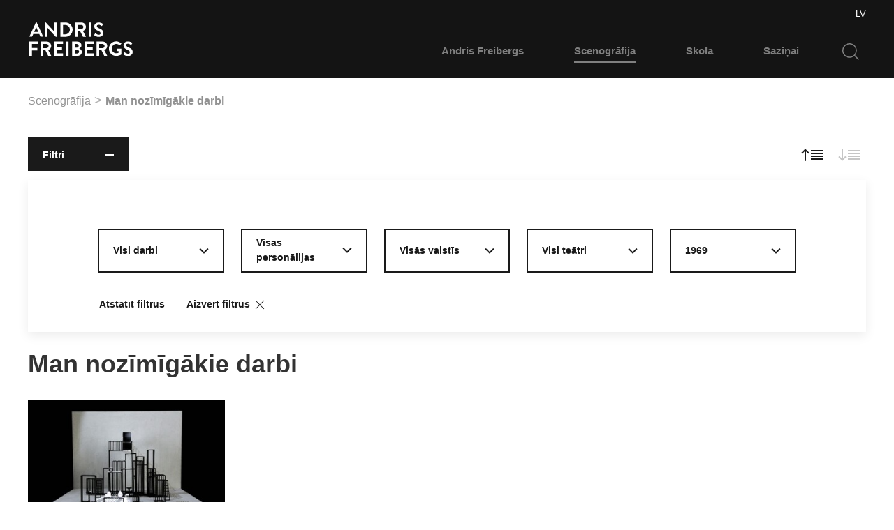

--- FILE ---
content_type: text/html; charset=UTF-8
request_url: http://andrisfreibergs.lv/lv/scenografija/mani-nozimigakie-darbi?filters=4-100&sort=desc
body_size: 6941
content:
<!doctype html>
<html class="no-js" lang="lv">
<head>
    <meta charset="utf-8">
    <meta http-equiv="x-ua-compatible" content="ie=edge">
    <title>Man nozīmīgākie darbi | Andris Freibergs</title>
            <meta name="description" content="Man nozīmīgākie darbi"/>
                <meta name="keywords" content=""/>
        <meta name="viewport" content="width=device-width, initial-scale=1">
    

            <meta property="og:type" content="article"/>
        <meta property="article:modified_time" content="2017-03-07"/>
    
            <meta property="og:title" content="Man nozīmīgākie darbi"/>
        
    
    


    <link rel="apple-touch-icon" sizes="180x180" href="/images/favicons/apple-touch-icon.png">
    <link rel="icon" type="image/png" href="/images/favicons/favicon-32x32.png" sizes="32x32">
    <link rel="icon" type="image/png" href="/images/favicons/favicon-16x16.png" sizes="16x16">
    <link rel="manifest" href="/images/favicons/manifest.json">
    <link rel="mask-icon" href="/images/favicons/safari-pinned-tab.svg" color="#030303">
    <meta name="theme-color" content="#ffffff">
                        <link href="/css/style.min.css?v=1523446996" rel="stylesheet" type="text/css"/>
                    <link href="/ext/lightGallery/css/lightgallery.css?v=1522749750" rel="stylesheet" type="text/css"/>
                
    </head>

<body id="idx-6">

<header>
    <div class="uk-container">

        <a class="logo" href="/lv">
            <img src="/images/logo.svg" alt="Andris Freibergs logo">
        </a>

        <div class="uk-float-right uk-hidden@4">
            <button class="uk-button uk-button-default uk-button-large"
                    data-uk-toggle="target: .search-container; animation: uk-animation-slide-top">
                <img src="/images/fonts/search.svg" alt="Search" class="search-icon"/>
            </button>
            <button class="uk-button uk-button-default uk-button-large" data-uk-toggle="target: #mobile-menu">
                <img src="/images/fonts/menu.svg" alt="Menu" class="menu-icon"/>
            </button>
        </div>


        <div hidden="hidden" class="search-container uk-hidden@4">
            <form method="post" action="/lv/meklesana" class="uk-search uk-search-default">
                <a class="search-close"
                   data-uk-toggle="target: .search-container; animation: uk-animation-slide-top"><img
                            src="/images/fonts/close.svg" alt=""></a>
                <input name="q" value="" class="uk-search-input" type="search"
                      >
            </form>
        </div>

        <div class="uk-visible@4 main-menu-container uk-width-4-5 uk-width-5-6@7" data-uk-grid>
            <div class="lang uk-width-1-1 uk-text-right">

                                                            <a  class="active" href="http://andrisfreibergs.com/lv/scenografija/mani-nozimigakie-darbi?filters=4-100&sort=desc">LV</a>
                                                                                                            
            </div>

            <nav class="main-menu uk-navbar-container" data-uk-navbar="align: center">
                                    <ul class="uk-navbar-nav uk-navbar-right">
                                                    <li class="uk-parent"><a
                                        href="/lv/andris-freibergs">Andris Freibergs</a>
                                                                    <div class="uk-navbar-dropdown">
                                        <ul class="uk-nav uk-navbar-dropdown-nav">
                                                                                            <li >
                                                    <a href="/lv/andris-freibergs/daudzpunkte">...</a>
                                                </li>
                                                                                            <li >
                                                    <a href="/lv/andris-freibergs/cv">Dzīves gājums</a>
                                                </li>
                                                                                            <li >
                                                    <a href="/lv/andris-freibergs/apbalvojumi">Apbalvojumi</a>
                                                </li>
                                                                                            <li >
                                                    <a href="/lv/andris-freibergs/izstades">Izstādes</a>
                                                </li>
                                                                                            <li >
                                                    <a href="/lv/andris-freibergs/gramatas">Grāmatas</a>
                                                </li>
                                                                                            <li >
                                                    <a href="/lv/andris-freibergs/video">Video</a>
                                                </li>
                                                                                    </ul>
                                    </div>
                                
                            </li>
                                                    <li class="uk-active uk-parent"><a
                                        href="/lv/scenografija">Scenogrāfija</a>
                                                                    <div class="uk-navbar-dropdown">
                                        <ul class="uk-nav uk-navbar-dropdown-nav">
                                                                                            <li >
                                                    <a href="/lv/scenografija/visi-darbi">Visi darbi</a>
                                                </li>
                                                                                            <li  class="uk-active">
                                                    <a href="/lv/scenografija/mani-nozimigakie-darbi">Man nozīmīgākie darbi</a>
                                                </li>
                                                                                    </ul>
                                    </div>
                                
                            </li>
                                                    <li class="uk-parent"><a
                                        href="/lv/skola">Skola</a>
                                                                    <div class="uk-navbar-dropdown">
                                        <ul class="uk-nav uk-navbar-dropdown-nav">
                                                                                            <li >
                                                    <a href="/lv/skola/skolotaji">Skolotāji</a>
                                                </li>
                                                                                            <li >
                                                    <a href="/lv/skola/diplomandi">Diplomandi</a>
                                                </li>
                                                                                            <li >
                                                    <a href="/lv/skola/erasmus">Erasmus</a>
                                                </li>
                                                                                            <li >
                                                    <a href="/lv/skola/mazie-uzdevumi">Mazie uzdevumi</a>
                                                </li>
                                                                                            <li >
                                                    <a href="/lv/skola/p-s-opera">P.S. Opera</a>
                                                </li>
                                                                                            <li >
                                                    <a href="/lv/skola/lirs">Līrs</a>
                                                </li>
                                                                                            <li >
                                                    <a href="/lv/skola/somu-stasts">Somu stāsts</a>
                                                </li>
                                                                                            <li >
                                                    <a href="/lv/skola/naves-ena">Nāves ēnā</a>
                                                </li>
                                                                                            <li >
                                                    <a href="/lv/skola/lma-studentu-darbi">LMA studentu darbi</a>
                                                </li>
                                                                                            <li >
                                                    <a href="/lv/skola/pragas-kvadriennale-2015">Prāgas kvadriennāle 2015</a>
                                                </li>
                                                                                            <li >
                                                    <a href="/lv/skola/pragas-kvadriennale-2011">Prāgas kvadriennāle 2011</a>
                                                </li>
                                                                                            <li >
                                                    <a href="/lv/skola/pragas-kvadriennale-2007">Prāgas kvadriennāle 2007</a>
                                                </li>
                                                                                    </ul>
                                    </div>
                                
                            </li>
                                                    <li class="uk-parent"><a
                                        href="/lv/sazinai">Saziņai</a>
                                
                            </li>
                        
                    </ul>
                    <div class="uk-visible@4 uk-parent">
                        <form method="post" action="/lv/meklesana" class="custom-search-form">
                            <a class="search-close"
                              
                            ><img src="/images/fonts/close.svg" alt=""></a>
                            <input name="q" class="custom-search " type="search"
                                   value="" placeholder="">
                        </form>
                    </div>
                
            </nav>

        </div>


        
        <div id="mobile-menu" class="uk-modal-full" data-uk-modal>
            <div class="uk-modal-dialog">
                <button class="uk-modal-close-full data-uk-close-large" type="button" data-uk-close></button>
                <div class="uk-grid-collapse uk-width-1-1 uk-flex-middle">
                    <div data-uk-grid>
                        <div class="uk-width-1-4 uk-width-"></div>
                        <nav class="mobile-menu uk-width-3-4">
                                                            <ul class="top" data-uk-nav>
                                                                            <li  class="uk-parent" >
                                            <a href="/lv/andris-freibergs"
                                               >Andris Freibergs</a>
                                                                                            <ul class="uk-nav-sub">
                                                                                                            <li>
                                                            <a href="/lv/andris-freibergs/daudzpunkte"
                                                               >...</a>
                                                        </li>
                                                                                                            <li>
                                                            <a href="/lv/andris-freibergs/cv"
                                                               >Dzīves gājums</a>
                                                        </li>
                                                                                                            <li>
                                                            <a href="/lv/andris-freibergs/apbalvojumi"
                                                               >Apbalvojumi</a>
                                                        </li>
                                                                                                            <li>
                                                            <a href="/lv/andris-freibergs/izstades"
                                                               >Izstādes</a>
                                                        </li>
                                                                                                            <li>
                                                            <a href="/lv/andris-freibergs/gramatas"
                                                               >Grāmatas</a>
                                                        </li>
                                                                                                            <li>
                                                            <a href="/lv/andris-freibergs/video"
                                                               >Video</a>
                                                        </li>
                                                                                                    </ul>
                                                                                    </li>
                                                                            <li  class="uk-parent" >
                                            <a href="/lv/scenografija"
                                               class="active">Scenogrāfija</a>
                                                                                            <ul class="uk-nav-sub">
                                                                                                            <li>
                                                            <a href="/lv/scenografija/visi-darbi"
                                                               >Visi darbi</a>
                                                        </li>
                                                                                                            <li>
                                                            <a href="/lv/scenografija/mani-nozimigakie-darbi"
                                                               >Man nozīmīgākie darbi</a>
                                                        </li>
                                                                                                    </ul>
                                                                                    </li>
                                                                            <li  class="uk-parent" >
                                            <a href="/lv/skola"
                                               >Skola</a>
                                                                                            <ul class="uk-nav-sub">
                                                                                                            <li>
                                                            <a href="/lv/skola/skolotaji"
                                                               >Skolotāji</a>
                                                        </li>
                                                                                                            <li>
                                                            <a href="/lv/skola/diplomandi"
                                                               >Diplomandi</a>
                                                        </li>
                                                                                                            <li>
                                                            <a href="/lv/skola/erasmus"
                                                               >Erasmus</a>
                                                        </li>
                                                                                                            <li>
                                                            <a href="/lv/skola/mazie-uzdevumi"
                                                               >Mazie uzdevumi</a>
                                                        </li>
                                                                                                            <li>
                                                            <a href="/lv/skola/p-s-opera"
                                                               >P.S. Opera</a>
                                                        </li>
                                                                                                            <li>
                                                            <a href="/lv/skola/lirs"
                                                               >Līrs</a>
                                                        </li>
                                                                                                            <li>
                                                            <a href="/lv/skola/somu-stasts"
                                                               >Somu stāsts</a>
                                                        </li>
                                                                                                            <li>
                                                            <a href="/lv/skola/naves-ena"
                                                               >Nāves ēnā</a>
                                                        </li>
                                                                                                            <li>
                                                            <a href="/lv/skola/lma-studentu-darbi"
                                                               >LMA studentu darbi</a>
                                                        </li>
                                                                                                            <li>
                                                            <a href="/lv/skola/pragas-kvadriennale-2015"
                                                               >Prāgas kvadriennāle 2015</a>
                                                        </li>
                                                                                                            <li>
                                                            <a href="/lv/skola/pragas-kvadriennale-2011"
                                                               >Prāgas kvadriennāle 2011</a>
                                                        </li>
                                                                                                            <li>
                                                            <a href="/lv/skola/pragas-kvadriennale-2007"
                                                               >Prāgas kvadriennāle 2007</a>
                                                        </li>
                                                                                                    </ul>
                                                                                    </li>
                                                                            <li  class="root-item" >
                                            <a href="/lv/sazinai"
                                               >Saziņai</a>
                                                                                    </li>
                                                                    </ul>
                            
                            <ul class="lang">
                                                                                                            <li class="active"><a href="http://andrisfreibergs.com/lv/scenografija/mani-nozimigakie-darbi?filters=4-100&sort=desc">latviski</a></li>
                                                                                                                                                                                                                                        </ul>
                        </nav>
                    </div>
                </div>
            </div>
        </div>
</header>



<div class="uk-container">


<div class="uk-child-width-1-1">
            <ul class="uk-breadcrumb">
                            <li><a href="/lv/scenografija">Scenogrāfija</a></li>
                            <li><a href="/lv/scenografija/mani-nozimigakie-darbi">Man nozīmīgākie darbi</a></li>
                    </ul>
    </div>


<section class="filter-sticky-container" data-uk-sticky>
    <div class="uk-child-width-1-1" data-uk-grid>
        <div>
            <button class="js-uk-filter uk-button uk-button-secondary uk-visible@4">
                Filtri <span class=" icon-minus "></span>
            </button>
            <button class="uk-button uk-button-secondary uk-hidden@4" uk-toggle="target: #modalfilters">
                Filtri <span class="icon-pluss"></span>
            </button>

            <div class="uk-float-right">
                <a title="Pirmizrādes gadi dilstošā secībā" href="?filters=4-100:0-0&sort=desc" class="with-tooltip uk-button uk-button-list active"><span class="icon-list-up"></span></a>
                <a title="Pirmizrādes gadi augošā secībā" href="?filters=4-100:0-0&sort=asc" class="with-tooltip uk-button uk-button-list "><span class="icon-list-down"></span></a>
            </div>

        </div>
    </div>

    <div  id="filters" class="uk-width-1-1 uk-visible@4" data-uk-grid>
        <div class="uk-card uk-card-large uk-card-default uk-card-body"
             style="width: 100%; padding-left:0; padding-right:0;">
            <div data-uk-grid style="padding-left:calc(100% /12); padding-right: calc(100%/12)" uk-height-match="target: > div > .uk-button-filter">
                                                            
                        <div class="uk-width-1-4@4 uk-width-1-5@6">
    <button style="width: 100%;" class="uk-button uk-button-filter uk-visible@4" type="button">
        <span class="filter-title">
                            Visi darbi
            
            

        </span>
        <span class="icon-dropdown"></span>
    </button>

    <div class="uk-dropdown-filter uk-panel-scrollable" data-uk-dropdown="mode: click; boundary: .uk-dropdown-filter">
        <ul class="uk-nav  data-uk-dropdown-nav">
            <li><a href="?filters=4-100:1-0&sort=desc">Visi darbi</a></li>
                                                <li>
                        <a href="?filters=4-100:1-1948&sort=desc">Baleta izrāde</a>
                    </li>
                                    <li>
                        <a href="?filters=4-100:1-281&sort=desc">Operas izrāde</a>
                    </li>
                                    <li>
                        <a href="?filters=4-100:1-96&sort=desc">Teātra izrāde</a>
                    </li>
                                    </ul>
    </div>


    <div class="uk-form-controls uk-hidden@4">
        <select data-id="1" data-url="?filters=4-100:1-0&sort=desc"
                name="filters[1]"
                class="uk-select uk-button-filter uk-mobile-filter" id="filter-m-1">
            <option value="0">Visi darbi</option>
                                                <option                             value="1948">Baleta izrāde</option>
                                    <option                             value="281">Operas izrāde</option>
                                    <option                             value="96">Teātra izrāde</option>
                                    </select>
    </div>
</div>

                        
                                            
                        <div class="uk-width-1-4@4 uk-width-1-5@6">
    <button style="width: 100%;" class="uk-button uk-button-filter uk-visible@4" type="button">
        <span class="filter-title">
                            Visas personālijas
            
            

        </span>
        <span class="icon-dropdown"></span>
    </button>

    <div class="uk-dropdown-filter uk-panel-scrollable" data-uk-dropdown="mode: click; boundary: .uk-dropdown-filter">
        <ul class="uk-nav  data-uk-dropdown-nav">
            <li><a href="?filters=4-100:5-0&sort=desc">Visas personālijas</a></li>
                                                <li>
                        <a href="?filters=4-100:5-506&sort=desc">Ādolfs Šapiro</a>
                    </li>
                                    <li>
                        <a href="?filters=4-100:5-1487&sort=desc">Alvis Hermanis</a>
                    </li>
                                    <li>
                        <a href="?filters=4-100:5-1658&sort=desc">Andrejs Žagars</a>
                    </li>
                                    <li>
                        <a href="?filters=4-100:5-152&sort=desc">Andris Freibergs</a>
                    </li>
                                    <li>
                        <a href="?filters=4-100:5-1891&sort=desc">Džanluka Sbika</a>
                    </li>
                                    <li>
                        <a href="?filters=4-100:5-1997&sort=desc">Elmārs Seņkovs</a>
                    </li>
                                    <li>
                        <a href="?filters=4-100:5-1779&sort=desc">Elmo Nīganens (Elmo Nüganen)</a>
                    </li>
                                    <li>
                        <a href="?filters=4-100:5-1917&sort=desc">Eva Desekere (Eva Dessecker)</a>
                    </li>
                                    <li>
                        <a href="?filters=4-100:5-2001&sort=desc">Evija Pintāne</a>
                    </li>
                                    <li>
                        <a href="?filters=4-100:5-1418&sort=desc">Felikss Deičs</a>
                    </li>
                                    <li>
                        <a href="?filters=4-100:5-1621&sort=desc">Gintars Varns (Gintaras Varnas)</a>
                    </li>
                                    <li>
                        <a href="?filters=4-100:5-1330&sort=desc">Guntis Gailītis</a>
                    </li>
                                    <li>
                        <a href="?filters=4-100:5-1734&sort=desc">Ieva Kundziņa</a>
                    </li>
                                    <li>
                        <a href="?filters=4-100:5-287&sort=desc">Irēna Jasliņa</a>
                    </li>
                                    <li>
                        <a href="?filters=4-100:5-283&sort=desc">Izrails Pekers</a>
                    </li>
                                    <li>
                        <a href="?filters=4-100:5-1844&sort=desc">Jeļena Stepanova (Елена Степанова)</a>
                    </li>
                                    <li>
                        <a href="?filters=4-100:5-1625&sort=desc">Jozs Statkevičs (Juozas Statkevičius)</a>
                    </li>
                                    <li>
                        <a href="?filters=4-100:5-216&sort=desc">Jūlijs Bebrišs</a>
                    </li>
                                    <li>
                        <a href="?filters=4-100:5-1452&sort=desc">Kristīna Vuss</a>
                    </li>
                                    <li>
                        <a href="?filters=4-100:5-1294&sort=desc">Kristīne Pasternaka</a>
                    </li>
                                    <li>
                        <a href="?filters=4-100:5-2014&sort=desc">Laura Groza - Ķibere</a>
                    </li>
                                    <li>
                        <a href="?filters=4-100:5-864&sort=desc">Lūcija Baumane</a>
                    </li>
                                    <li>
                        <a href="?filters=4-100:5-98&sort=desc">Māra Ķimele</a>
                    </li>
                                    <li>
                        <a href="?filters=4-100:5-1321&sort=desc">Mihails Gruzdovs</a>
                    </li>
                                    <li>
                        <a href="?filters=4-100:5-1633&sort=desc">Natālija Jansone</a>
                    </li>
                                    <li>
                        <a href="?filters=4-100:5-294&sort=desc">Oļģerts Kroders</a>
                    </li>
                                    <li>
                        <a href="?filters=4-100:5-1291&sort=desc">Romans Kozaks</a>
                    </li>
                                    <li>
                        <a href="?filters=4-100:5-866&sort=desc">Uģis Rūķītis</a>
                    </li>
                                    <li>
                        <a href="?filters=4-100:5-407&sort=desc">Uldis Pūcītis</a>
                    </li>
                                    <li>
                        <a href="?filters=4-100:5-1668&sort=desc">Večella Varslavāne</a>
                    </li>
                                    <li>
                        <a href="?filters=4-100:5-789&sort=desc">Vera Ēlšlēgele</a>
                    </li>
                                    </ul>
    </div>


    <div class="uk-form-controls uk-hidden@4">
        <select data-id="5" data-url="?filters=4-100:5-0&sort=desc"
                name="filters[5]"
                class="uk-select uk-button-filter uk-mobile-filter" id="filter-m-5">
            <option value="0">Visas personālijas</option>
                                                <option                             value="506">Ādolfs Šapiro</option>
                                    <option                             value="1487">Alvis Hermanis</option>
                                    <option                             value="1658">Andrejs Žagars</option>
                                    <option                             value="152">Andris Freibergs</option>
                                    <option                             value="1891">Džanluka Sbika</option>
                                    <option                             value="1997">Elmārs Seņkovs</option>
                                    <option                             value="1779">Elmo Nīganens (Elmo Nüganen)</option>
                                    <option                             value="1917">Eva Desekere (Eva Dessecker)</option>
                                    <option                             value="2001">Evija Pintāne</option>
                                    <option                             value="1418">Felikss Deičs</option>
                                    <option                             value="1621">Gintars Varns (Gintaras Varnas)</option>
                                    <option                             value="1330">Guntis Gailītis</option>
                                    <option                             value="1734">Ieva Kundziņa</option>
                                    <option                             value="287">Irēna Jasliņa</option>
                                    <option                             value="283">Izrails Pekers</option>
                                    <option                             value="1844">Jeļena Stepanova (Елена Степанова)</option>
                                    <option                             value="1625">Jozs Statkevičs (Juozas Statkevičius)</option>
                                    <option                             value="216">Jūlijs Bebrišs</option>
                                    <option                             value="1452">Kristīna Vuss</option>
                                    <option                             value="1294">Kristīne Pasternaka</option>
                                    <option                             value="2014">Laura Groza - Ķibere</option>
                                    <option                             value="864">Lūcija Baumane</option>
                                    <option                             value="98">Māra Ķimele</option>
                                    <option                             value="1321">Mihails Gruzdovs</option>
                                    <option                             value="1633">Natālija Jansone</option>
                                    <option                             value="294">Oļģerts Kroders</option>
                                    <option                             value="1291">Romans Kozaks</option>
                                    <option                             value="866">Uģis Rūķītis</option>
                                    <option                             value="407">Uldis Pūcītis</option>
                                    <option                             value="1668">Večella Varslavāne</option>
                                    <option                             value="789">Vera Ēlšlēgele</option>
                                    </select>
    </div>
</div>

                        
                                            
                        <div class="uk-width-1-4@4 uk-width-1-5@6">
    <button style="width: 100%;" class="uk-button uk-button-filter uk-visible@4" type="button">
        <span class="filter-title">
                            Visās valstīs
            
            

        </span>
        <span class="icon-dropdown"></span>
    </button>

    <div class="uk-dropdown-filter uk-panel-scrollable" data-uk-dropdown="mode: click; boundary: .uk-dropdown-filter">
        <ul class="uk-nav  data-uk-dropdown-nav">
            <li><a href="?filters=4-100:2-0&sort=desc">Visās valstīs</a></li>
                                                <li>
                        <a href="?filters=4-100:2-1150&sort=desc">Igaunija</a>
                    </li>
                                    <li>
                        <a href="?filters=4-100:2-1890&sort=desc">Itālija</a>
                    </li>
                                    <li>
                        <a href="?filters=4-100:2-903&sort=desc">Krievija</a>
                    </li>
                                    <li>
                        <a href="?filters=4-100:2-101&sort=desc">Latvija</a>
                    </li>
                                    <li>
                        <a href="?filters=4-100:2-1624&sort=desc">Lietuva</a>
                    </li>
                                    <li>
                        <a href="?filters=4-100:2-792&sort=desc">Vācija</a>
                    </li>
                                    </ul>
    </div>


    <div class="uk-form-controls uk-hidden@4">
        <select data-id="2" data-url="?filters=4-100:2-0&sort=desc"
                name="filters[2]"
                class="uk-select uk-button-filter uk-mobile-filter" id="filter-m-2">
            <option value="0">Visās valstīs</option>
                                                <option                             value="1150">Igaunija</option>
                                    <option                             value="1890">Itālija</option>
                                    <option                             value="903">Krievija</option>
                                    <option                             value="101">Latvija</option>
                                    <option                             value="1624">Lietuva</option>
                                    <option                             value="792">Vācija</option>
                                    </select>
    </div>
</div>

                        
                                            
                        <div class="uk-width-1-4@4 uk-width-1-5@6">
    <button style="width: 100%;" class="uk-button uk-button-filter uk-visible@4" type="button">
        <span class="filter-title">
                            Visi teātri
            
            

        </span>
        <span class="icon-dropdown"></span>
    </button>

    <div class="uk-dropdown-filter uk-panel-scrollable" data-uk-dropdown="mode: click; boundary: .uk-dropdown-filter">
        <ul class="uk-nav  data-uk-dropdown-nav">
            <li><a href="?filters=4-100:3-0&sort=desc">Visi teātri</a></li>
                                                <li>
                        <a href="?filters=4-100:3-217&sort=desc">Andreja Upīša akadēmiskais drāmas teātris</a>
                    </li>
                                    <li>
                        <a href="?filters=4-100:3-1322&sort=desc">Dailes teātris</a>
                    </li>
                                    <li>
                        <a href="?filters=4-100:3-1148&sort=desc">Igaunijas operas un baleta teātris “Estonia”, Tallina</a>
                    </li>
                                    <li>
                        <a href="?filters=4-100:3-1488&sort=desc">Jaunais Rīgas teātris</a>
                    </li>
                                    <li>
                        <a href="?filters=4-100:3-1622&sort=desc">Kauņas Drāmas teātris</a>
                    </li>
                                    <li>
                        <a href="?filters=4-100:3-1841&sort=desc">Konstantīna Staņislavska un Vladimira Ņemiroviča – Dančenko Maskavas Akadēmiskais muzikālais teātris</a>
                    </li>
                                    <li>
                        <a href="?filters=4-100:3-1331&sort=desc">Latvijas Nacionālā opera</a>
                    </li>
                                    <li>
                        <a href="?filters=4-100:3-295&sort=desc">Leona Paegles Valsts Valmieras drāmas teātris</a>
                    </li>
                                    <li>
                        <a href="?filters=4-100:3-99&sort=desc">Liepājas teātris</a>
                    </li>
                                    <li>
                        <a href="?filters=4-100:3-901&sort=desc">Maksima Gorkija Akadēmiskais Dailes teātris</a>
                    </li>
                                    <li>
                        <a href="?filters=4-100:3-1788&sort=desc">Novaja opera (“Новая опера”), Maskava</a>
                    </li>
                                    <li>
                        <a href="?filters=4-100:3-1914&sort=desc">Schaubühne am Lehniner Platz teātris, Berlīne</a>
                    </li>
                                    <li>
                        <a href="?filters=4-100:3-1888&sort=desc">Storči teātris (Teatro Storchi), Modēna</a>
                    </li>
                                    <li>
                        <a href="?filters=4-100:3-1641&sort=desc">Tallinas pilsētas teātris “Linnateater”</a>
                    </li>
                                    <li>
                        <a href="?filters=4-100:3-790&sort=desc">Theater im Palast, Berlīne</a>
                    </li>
                                    <li>
                        <a href="?filters=4-100:3-1419&sort=desc">Valmieras Drāmas teātris</a>
                    </li>
                                    <li>
                        <a href="?filters=4-100:3-284&sort=desc">Valsts Akadēmiskās operas un baleta teātris</a>
                    </li>
                                    <li>
                        <a href="?filters=4-100:3-310&sort=desc">Valsts Jaunatnes teātris</a>
                    </li>
                                    <li>
                        <a href="?filters=4-100:3-1292&sort=desc">Valsts Rīgas krievu drāmas teātris</a>
                    </li>
                                    </ul>
    </div>


    <div class="uk-form-controls uk-hidden@4">
        <select data-id="3" data-url="?filters=4-100:3-0&sort=desc"
                name="filters[3]"
                class="uk-select uk-button-filter uk-mobile-filter" id="filter-m-3">
            <option value="0">Visi teātri</option>
                                                <option                             value="217">Andreja Upīša akadēmiskais drāmas teātris</option>
                                    <option                             value="1322">Dailes teātris</option>
                                    <option                             value="1148">Igaunijas operas un baleta teātris “Estonia”, Tallina</option>
                                    <option                             value="1488">Jaunais Rīgas teātris</option>
                                    <option                             value="1622">Kauņas Drāmas teātris</option>
                                    <option                             value="1841">Konstantīna Staņislavska un Vladimira Ņemiroviča – Dančenko Maskavas Akadēmiskais muzikālais teātris</option>
                                    <option                             value="1331">Latvijas Nacionālā opera</option>
                                    <option                             value="295">Leona Paegles Valsts Valmieras drāmas teātris</option>
                                    <option                             value="99">Liepājas teātris</option>
                                    <option                             value="901">Maksima Gorkija Akadēmiskais Dailes teātris</option>
                                    <option                             value="1788">Novaja opera (“Новая опера”), Maskava</option>
                                    <option                             value="1914">Schaubühne am Lehniner Platz teātris, Berlīne</option>
                                    <option                             value="1888">Storči teātris (Teatro Storchi), Modēna</option>
                                    <option                             value="1641">Tallinas pilsētas teātris “Linnateater”</option>
                                    <option                             value="790">Theater im Palast, Berlīne</option>
                                    <option                             value="1419">Valmieras Drāmas teātris</option>
                                    <option                             value="284">Valsts Akadēmiskās operas un baleta teātris</option>
                                    <option                             value="310">Valsts Jaunatnes teātris</option>
                                    <option                             value="1292">Valsts Rīgas krievu drāmas teātris</option>
                                    </select>
    </div>
</div>

                        
                                            
                        <div class="uk-width-1-4@4 uk-width-1-5@6">
    <button style="width: 100%;" class="uk-button uk-button-filter uk-visible@4" type="button">
        <span class="filter-title">
            
                
                    1969

                


            
            

        </span>
        <span class="icon-dropdown"></span>
    </button>

    <div class="uk-dropdown-filter uk-panel-scrollable" data-uk-dropdown="mode: click; boundary: .uk-dropdown-filter">
        <ul class="uk-nav  data-uk-dropdown-nav">
            <li><a href="?filters=4-0&sort=desc">Visi gadi</a></li>
                                                <li>
                        <a href="?filters=4-1889,1915,1933,1999,2016&sort=desc">2010-2019</a>
                    </li>
                                    <li>
                        <a href="?filters=4-1596,1631,1660,1713,1732,1781,1799,1842&sort=desc">2000-2009</a>
                    </li>
                                    <li>
                        <a href="?filters=4-1149,1293,1420,1454&sort=desc">1990-1999</a>
                    </li>
                                    <li>
                        <a href="?filters=4-760,799,863,902&sort=desc">1980-1989</a>
                    </li>
                                    <li>
                        <a href="?filters=4-218,285,311,409,492&sort=desc">1970-1979</a>
                    </li>
                                    <li>
                        <a href="?filters=4-100&sort=desc">1960-1969</a>
                    </li>
                                    <li>
                        <a href="?filters=4-218&sort=desc">1972</a>
                    </li>
                                    <li>
                        <a href="?filters=4-285&sort=desc">1973</a>
                    </li>
                                    <li>
                        <a href="?filters=4-311&sort=desc">1974</a>
                    </li>
                                    <li>
                        <a href="?filters=4-409&sort=desc">1976</a>
                    </li>
                                    <li>
                        <a href="?filters=4-492&sort=desc">1978</a>
                    </li>
                                    <li>
                        <a href="?filters=4-760&sort=desc">1985</a>
                    </li>
                                    <li>
                        <a href="?filters=4-799&sort=desc">1986</a>
                    </li>
                                    <li>
                        <a href="?filters=4-863&sort=desc">1988</a>
                    </li>
                                    <li>
                        <a href="?filters=4-902&sort=desc">1989</a>
                    </li>
                                    <li>
                        <a href="?filters=4-1149&sort=desc">1994</a>
                    </li>
                                    <li>
                        <a href="?filters=4-1293&sort=desc">1996</a>
                    </li>
                                    <li>
                        <a href="?filters=4-1420&sort=desc">1997</a>
                    </li>
                                    <li>
                        <a href="?filters=4-1454&sort=desc">1998</a>
                    </li>
                                    <li>
                        <a href="?filters=4-1596&sort=desc">2001</a>
                    </li>
                                    <li>
                        <a href="?filters=4-1631&sort=desc">2002</a>
                    </li>
                                    <li>
                        <a href="?filters=4-1660&sort=desc">2003</a>
                    </li>
                                    <li>
                        <a href="?filters=4-1713&sort=desc">2004</a>
                    </li>
                                    <li>
                        <a href="?filters=4-1732&sort=desc">2005</a>
                    </li>
                                    <li>
                        <a href="?filters=4-1781&sort=desc">2006</a>
                    </li>
                                    <li>
                        <a href="?filters=4-1799&sort=desc">2007</a>
                    </li>
                                    <li>
                        <a href="?filters=4-1842&sort=desc">2009</a>
                    </li>
                                    <li>
                        <a href="?filters=4-1889&sort=desc">2010</a>
                    </li>
                                    <li>
                        <a href="?filters=4-1915&sort=desc">2011</a>
                    </li>
                                    <li>
                        <a href="?filters=4-1933&sort=desc">2012</a>
                    </li>
                                    <li>
                        <a href="?filters=4-1999&sort=desc">2015</a>
                    </li>
                                    <li>
                        <a href="?filters=4-2016&sort=desc">2016</a>
                    </li>
                                    </ul>
    </div>


    <div class="uk-form-controls uk-hidden@4">
        <select data-id="4" data-url="?filters=4-0&sort=desc"
                name="filters[4]"
                class="uk-select uk-button-filter uk-mobile-filter" id="filter-m-4">
            <option value="0">Visi gadi</option>
                                                <option                             value="1889,1915,1933,1999,2016">2010-2019</option>
                                    <option                             value="1596,1631,1660,1713,1732,1781,1799,1842">2000-2009</option>
                                    <option                             value="1149,1293,1420,1454">1990-1999</option>
                                    <option                             value="760,799,863,902">1980-1989</option>
                                    <option                             value="218,285,311,409,492">1970-1979</option>
                                    <option                             value="100">1960-1969</option>
                                    <option                             value="218">1972</option>
                                    <option                             value="285">1973</option>
                                    <option                             value="311">1974</option>
                                    <option                             value="409">1976</option>
                                    <option                             value="492">1978</option>
                                    <option                             value="760">1985</option>
                                    <option                             value="799">1986</option>
                                    <option                             value="863">1988</option>
                                    <option                             value="902">1989</option>
                                    <option                             value="1149">1994</option>
                                    <option                             value="1293">1996</option>
                                    <option                             value="1420">1997</option>
                                    <option                             value="1454">1998</option>
                                    <option                             value="1596">2001</option>
                                    <option                             value="1631">2002</option>
                                    <option                             value="1660">2003</option>
                                    <option                             value="1713">2004</option>
                                    <option                             value="1732">2005</option>
                                    <option                             value="1781">2006</option>
                                    <option                             value="1799">2007</option>
                                    <option                             value="1842">2009</option>
                                    <option                             value="1889">2010</option>
                                    <option                             value="1915">2011</option>
                                    <option                             value="1933">2012</option>
                                    <option                             value="1999">2015</option>
                                    <option                             value="2016">2016</option>
                                    </select>
    </div>
</div>

                        
                                                </div>
            <div data-uk-grid>
                <div style="width: calc(100% /12)" class="uk-width-1-12"></div>
                <div class="uk-width-auto">
                    <p>
                        <a class="uk-text-bold uk-text-helper"
                           href="?filters=0">Atstatīt filtrus</a> &nbsp;
                        <a class="js-uk-filter-in uk-text-bold uk-text-helper"
                           href="#">Aizvērt filtrus <span data-uk-icon="icon: close"></span></a>
                    </p>
                </div>
            </div>

        </div>


        <div id="modalfilters" class="uk-modal-full" data-uk-modal>
            <div class="uk-modal-dialog">

                <h4>Filtri</h4>

                <button style="z-index:100;" class="uk-modal-close-full" type="button" data-uk-close></button>
                <form method="get" action="" class="filters">

                    <div>

                        <div data-uk-grid style="padding-left:calc(100% /12); padding-right: calc(100%/12)"
                             uk-height-match="target: > div > .uk-button-filter">
                                                                                                
                                    <div class="uk-width-1-4@4 uk-width-1-5@6">
    <button style="width: 100%;" class="uk-button uk-button-filter uk-visible@4" type="button">
        <span class="filter-title">
                            Visi darbi
            
            

        </span>
        <span class="icon-dropdown"></span>
    </button>

    <div class="uk-dropdown-filter uk-panel-scrollable" data-uk-dropdown="mode: click; boundary: .uk-dropdown-filter">
        <ul class="uk-nav  data-uk-dropdown-nav">
            <li><a href="?filters=4-100:1-0&sort=desc">Visi darbi</a></li>
                                                <li>
                        <a href="?filters=4-100:1-1948&sort=desc">Baleta izrāde</a>
                    </li>
                                    <li>
                        <a href="?filters=4-100:1-281&sort=desc">Operas izrāde</a>
                    </li>
                                    <li>
                        <a href="?filters=4-100:1-96&sort=desc">Teātra izrāde</a>
                    </li>
                                    </ul>
    </div>


    <div class="uk-form-controls uk-hidden@4">
        <select data-id="1" data-url="?filters=4-100:1-0&sort=desc"
                name="filters[1]"
                class="uk-select uk-button-filter uk-mobile-filter" id="filter-m-1">
            <option value="0">Visi darbi</option>
                                                <option                             value="1948">Baleta izrāde</option>
                                    <option                             value="281">Operas izrāde</option>
                                    <option                             value="96">Teātra izrāde</option>
                                    </select>
    </div>
</div>

                                    
                                                                    
                                    <div class="uk-width-1-4@4 uk-width-1-5@6">
    <button style="width: 100%;" class="uk-button uk-button-filter uk-visible@4" type="button">
        <span class="filter-title">
                            Visas personālijas
            
            

        </span>
        <span class="icon-dropdown"></span>
    </button>

    <div class="uk-dropdown-filter uk-panel-scrollable" data-uk-dropdown="mode: click; boundary: .uk-dropdown-filter">
        <ul class="uk-nav  data-uk-dropdown-nav">
            <li><a href="?filters=4-100:5-0&sort=desc">Visas personālijas</a></li>
                                                <li>
                        <a href="?filters=4-100:5-506&sort=desc">Ādolfs Šapiro</a>
                    </li>
                                    <li>
                        <a href="?filters=4-100:5-1487&sort=desc">Alvis Hermanis</a>
                    </li>
                                    <li>
                        <a href="?filters=4-100:5-1658&sort=desc">Andrejs Žagars</a>
                    </li>
                                    <li>
                        <a href="?filters=4-100:5-152&sort=desc">Andris Freibergs</a>
                    </li>
                                    <li>
                        <a href="?filters=4-100:5-1891&sort=desc">Džanluka Sbika</a>
                    </li>
                                    <li>
                        <a href="?filters=4-100:5-1997&sort=desc">Elmārs Seņkovs</a>
                    </li>
                                    <li>
                        <a href="?filters=4-100:5-1779&sort=desc">Elmo Nīganens (Elmo Nüganen)</a>
                    </li>
                                    <li>
                        <a href="?filters=4-100:5-1917&sort=desc">Eva Desekere (Eva Dessecker)</a>
                    </li>
                                    <li>
                        <a href="?filters=4-100:5-2001&sort=desc">Evija Pintāne</a>
                    </li>
                                    <li>
                        <a href="?filters=4-100:5-1418&sort=desc">Felikss Deičs</a>
                    </li>
                                    <li>
                        <a href="?filters=4-100:5-1621&sort=desc">Gintars Varns (Gintaras Varnas)</a>
                    </li>
                                    <li>
                        <a href="?filters=4-100:5-1330&sort=desc">Guntis Gailītis</a>
                    </li>
                                    <li>
                        <a href="?filters=4-100:5-1734&sort=desc">Ieva Kundziņa</a>
                    </li>
                                    <li>
                        <a href="?filters=4-100:5-287&sort=desc">Irēna Jasliņa</a>
                    </li>
                                    <li>
                        <a href="?filters=4-100:5-283&sort=desc">Izrails Pekers</a>
                    </li>
                                    <li>
                        <a href="?filters=4-100:5-1844&sort=desc">Jeļena Stepanova (Елена Степанова)</a>
                    </li>
                                    <li>
                        <a href="?filters=4-100:5-1625&sort=desc">Jozs Statkevičs (Juozas Statkevičius)</a>
                    </li>
                                    <li>
                        <a href="?filters=4-100:5-216&sort=desc">Jūlijs Bebrišs</a>
                    </li>
                                    <li>
                        <a href="?filters=4-100:5-1452&sort=desc">Kristīna Vuss</a>
                    </li>
                                    <li>
                        <a href="?filters=4-100:5-1294&sort=desc">Kristīne Pasternaka</a>
                    </li>
                                    <li>
                        <a href="?filters=4-100:5-2014&sort=desc">Laura Groza - Ķibere</a>
                    </li>
                                    <li>
                        <a href="?filters=4-100:5-864&sort=desc">Lūcija Baumane</a>
                    </li>
                                    <li>
                        <a href="?filters=4-100:5-98&sort=desc">Māra Ķimele</a>
                    </li>
                                    <li>
                        <a href="?filters=4-100:5-1321&sort=desc">Mihails Gruzdovs</a>
                    </li>
                                    <li>
                        <a href="?filters=4-100:5-1633&sort=desc">Natālija Jansone</a>
                    </li>
                                    <li>
                        <a href="?filters=4-100:5-294&sort=desc">Oļģerts Kroders</a>
                    </li>
                                    <li>
                        <a href="?filters=4-100:5-1291&sort=desc">Romans Kozaks</a>
                    </li>
                                    <li>
                        <a href="?filters=4-100:5-866&sort=desc">Uģis Rūķītis</a>
                    </li>
                                    <li>
                        <a href="?filters=4-100:5-407&sort=desc">Uldis Pūcītis</a>
                    </li>
                                    <li>
                        <a href="?filters=4-100:5-1668&sort=desc">Večella Varslavāne</a>
                    </li>
                                    <li>
                        <a href="?filters=4-100:5-789&sort=desc">Vera Ēlšlēgele</a>
                    </li>
                                    </ul>
    </div>


    <div class="uk-form-controls uk-hidden@4">
        <select data-id="5" data-url="?filters=4-100:5-0&sort=desc"
                name="filters[5]"
                class="uk-select uk-button-filter uk-mobile-filter" id="filter-m-5">
            <option value="0">Visas personālijas</option>
                                                <option                             value="506">Ādolfs Šapiro</option>
                                    <option                             value="1487">Alvis Hermanis</option>
                                    <option                             value="1658">Andrejs Žagars</option>
                                    <option                             value="152">Andris Freibergs</option>
                                    <option                             value="1891">Džanluka Sbika</option>
                                    <option                             value="1997">Elmārs Seņkovs</option>
                                    <option                             value="1779">Elmo Nīganens (Elmo Nüganen)</option>
                                    <option                             value="1917">Eva Desekere (Eva Dessecker)</option>
                                    <option                             value="2001">Evija Pintāne</option>
                                    <option                             value="1418">Felikss Deičs</option>
                                    <option                             value="1621">Gintars Varns (Gintaras Varnas)</option>
                                    <option                             value="1330">Guntis Gailītis</option>
                                    <option                             value="1734">Ieva Kundziņa</option>
                                    <option                             value="287">Irēna Jasliņa</option>
                                    <option                             value="283">Izrails Pekers</option>
                                    <option                             value="1844">Jeļena Stepanova (Елена Степанова)</option>
                                    <option                             value="1625">Jozs Statkevičs (Juozas Statkevičius)</option>
                                    <option                             value="216">Jūlijs Bebrišs</option>
                                    <option                             value="1452">Kristīna Vuss</option>
                                    <option                             value="1294">Kristīne Pasternaka</option>
                                    <option                             value="2014">Laura Groza - Ķibere</option>
                                    <option                             value="864">Lūcija Baumane</option>
                                    <option                             value="98">Māra Ķimele</option>
                                    <option                             value="1321">Mihails Gruzdovs</option>
                                    <option                             value="1633">Natālija Jansone</option>
                                    <option                             value="294">Oļģerts Kroders</option>
                                    <option                             value="1291">Romans Kozaks</option>
                                    <option                             value="866">Uģis Rūķītis</option>
                                    <option                             value="407">Uldis Pūcītis</option>
                                    <option                             value="1668">Večella Varslavāne</option>
                                    <option                             value="789">Vera Ēlšlēgele</option>
                                    </select>
    </div>
</div>

                                    
                                                                    
                                    <div class="uk-width-1-4@4 uk-width-1-5@6">
    <button style="width: 100%;" class="uk-button uk-button-filter uk-visible@4" type="button">
        <span class="filter-title">
                            Visās valstīs
            
            

        </span>
        <span class="icon-dropdown"></span>
    </button>

    <div class="uk-dropdown-filter uk-panel-scrollable" data-uk-dropdown="mode: click; boundary: .uk-dropdown-filter">
        <ul class="uk-nav  data-uk-dropdown-nav">
            <li><a href="?filters=4-100:2-0&sort=desc">Visās valstīs</a></li>
                                                <li>
                        <a href="?filters=4-100:2-1150&sort=desc">Igaunija</a>
                    </li>
                                    <li>
                        <a href="?filters=4-100:2-1890&sort=desc">Itālija</a>
                    </li>
                                    <li>
                        <a href="?filters=4-100:2-903&sort=desc">Krievija</a>
                    </li>
                                    <li>
                        <a href="?filters=4-100:2-101&sort=desc">Latvija</a>
                    </li>
                                    <li>
                        <a href="?filters=4-100:2-1624&sort=desc">Lietuva</a>
                    </li>
                                    <li>
                        <a href="?filters=4-100:2-792&sort=desc">Vācija</a>
                    </li>
                                    </ul>
    </div>


    <div class="uk-form-controls uk-hidden@4">
        <select data-id="2" data-url="?filters=4-100:2-0&sort=desc"
                name="filters[2]"
                class="uk-select uk-button-filter uk-mobile-filter" id="filter-m-2">
            <option value="0">Visās valstīs</option>
                                                <option                             value="1150">Igaunija</option>
                                    <option                             value="1890">Itālija</option>
                                    <option                             value="903">Krievija</option>
                                    <option                             value="101">Latvija</option>
                                    <option                             value="1624">Lietuva</option>
                                    <option                             value="792">Vācija</option>
                                    </select>
    </div>
</div>

                                    
                                                                    
                                    <div class="uk-width-1-4@4 uk-width-1-5@6">
    <button style="width: 100%;" class="uk-button uk-button-filter uk-visible@4" type="button">
        <span class="filter-title">
                            Visi teātri
            
            

        </span>
        <span class="icon-dropdown"></span>
    </button>

    <div class="uk-dropdown-filter uk-panel-scrollable" data-uk-dropdown="mode: click; boundary: .uk-dropdown-filter">
        <ul class="uk-nav  data-uk-dropdown-nav">
            <li><a href="?filters=4-100:3-0&sort=desc">Visi teātri</a></li>
                                                <li>
                        <a href="?filters=4-100:3-217&sort=desc">Andreja Upīša akadēmiskais drāmas teātris</a>
                    </li>
                                    <li>
                        <a href="?filters=4-100:3-1322&sort=desc">Dailes teātris</a>
                    </li>
                                    <li>
                        <a href="?filters=4-100:3-1148&sort=desc">Igaunijas operas un baleta teātris “Estonia”, Tallina</a>
                    </li>
                                    <li>
                        <a href="?filters=4-100:3-1488&sort=desc">Jaunais Rīgas teātris</a>
                    </li>
                                    <li>
                        <a href="?filters=4-100:3-1622&sort=desc">Kauņas Drāmas teātris</a>
                    </li>
                                    <li>
                        <a href="?filters=4-100:3-1841&sort=desc">Konstantīna Staņislavska un Vladimira Ņemiroviča – Dančenko Maskavas Akadēmiskais muzikālais teātris</a>
                    </li>
                                    <li>
                        <a href="?filters=4-100:3-1331&sort=desc">Latvijas Nacionālā opera</a>
                    </li>
                                    <li>
                        <a href="?filters=4-100:3-295&sort=desc">Leona Paegles Valsts Valmieras drāmas teātris</a>
                    </li>
                                    <li>
                        <a href="?filters=4-100:3-99&sort=desc">Liepājas teātris</a>
                    </li>
                                    <li>
                        <a href="?filters=4-100:3-901&sort=desc">Maksima Gorkija Akadēmiskais Dailes teātris</a>
                    </li>
                                    <li>
                        <a href="?filters=4-100:3-1788&sort=desc">Novaja opera (“Новая опера”), Maskava</a>
                    </li>
                                    <li>
                        <a href="?filters=4-100:3-1914&sort=desc">Schaubühne am Lehniner Platz teātris, Berlīne</a>
                    </li>
                                    <li>
                        <a href="?filters=4-100:3-1888&sort=desc">Storči teātris (Teatro Storchi), Modēna</a>
                    </li>
                                    <li>
                        <a href="?filters=4-100:3-1641&sort=desc">Tallinas pilsētas teātris “Linnateater”</a>
                    </li>
                                    <li>
                        <a href="?filters=4-100:3-790&sort=desc">Theater im Palast, Berlīne</a>
                    </li>
                                    <li>
                        <a href="?filters=4-100:3-1419&sort=desc">Valmieras Drāmas teātris</a>
                    </li>
                                    <li>
                        <a href="?filters=4-100:3-284&sort=desc">Valsts Akadēmiskās operas un baleta teātris</a>
                    </li>
                                    <li>
                        <a href="?filters=4-100:3-310&sort=desc">Valsts Jaunatnes teātris</a>
                    </li>
                                    <li>
                        <a href="?filters=4-100:3-1292&sort=desc">Valsts Rīgas krievu drāmas teātris</a>
                    </li>
                                    </ul>
    </div>


    <div class="uk-form-controls uk-hidden@4">
        <select data-id="3" data-url="?filters=4-100:3-0&sort=desc"
                name="filters[3]"
                class="uk-select uk-button-filter uk-mobile-filter" id="filter-m-3">
            <option value="0">Visi teātri</option>
                                                <option                             value="217">Andreja Upīša akadēmiskais drāmas teātris</option>
                                    <option                             value="1322">Dailes teātris</option>
                                    <option                             value="1148">Igaunijas operas un baleta teātris “Estonia”, Tallina</option>
                                    <option                             value="1488">Jaunais Rīgas teātris</option>
                                    <option                             value="1622">Kauņas Drāmas teātris</option>
                                    <option                             value="1841">Konstantīna Staņislavska un Vladimira Ņemiroviča – Dančenko Maskavas Akadēmiskais muzikālais teātris</option>
                                    <option                             value="1331">Latvijas Nacionālā opera</option>
                                    <option                             value="295">Leona Paegles Valsts Valmieras drāmas teātris</option>
                                    <option                             value="99">Liepājas teātris</option>
                                    <option                             value="901">Maksima Gorkija Akadēmiskais Dailes teātris</option>
                                    <option                             value="1788">Novaja opera (“Новая опера”), Maskava</option>
                                    <option                             value="1914">Schaubühne am Lehniner Platz teātris, Berlīne</option>
                                    <option                             value="1888">Storči teātris (Teatro Storchi), Modēna</option>
                                    <option                             value="1641">Tallinas pilsētas teātris “Linnateater”</option>
                                    <option                             value="790">Theater im Palast, Berlīne</option>
                                    <option                             value="1419">Valmieras Drāmas teātris</option>
                                    <option                             value="284">Valsts Akadēmiskās operas un baleta teātris</option>
                                    <option                             value="310">Valsts Jaunatnes teātris</option>
                                    <option                             value="1292">Valsts Rīgas krievu drāmas teātris</option>
                                    </select>
    </div>
</div>

                                    
                                                                    
                                    <div class="uk-width-1-4@4 uk-width-1-5@6">
    <button style="width: 100%;" class="uk-button uk-button-filter uk-visible@4" type="button">
        <span class="filter-title">
            
                
                    1969

                


            
            

        </span>
        <span class="icon-dropdown"></span>
    </button>

    <div class="uk-dropdown-filter uk-panel-scrollable" data-uk-dropdown="mode: click; boundary: .uk-dropdown-filter">
        <ul class="uk-nav  data-uk-dropdown-nav">
            <li><a href="?filters=4-0&sort=desc">Visi gadi</a></li>
                                                <li>
                        <a href="?filters=4-1889,1915,1933,1999,2016&sort=desc">2010-2019</a>
                    </li>
                                    <li>
                        <a href="?filters=4-1596,1631,1660,1713,1732,1781,1799,1842&sort=desc">2000-2009</a>
                    </li>
                                    <li>
                        <a href="?filters=4-1149,1293,1420,1454&sort=desc">1990-1999</a>
                    </li>
                                    <li>
                        <a href="?filters=4-760,799,863,902&sort=desc">1980-1989</a>
                    </li>
                                    <li>
                        <a href="?filters=4-218,285,311,409,492&sort=desc">1970-1979</a>
                    </li>
                                    <li>
                        <a href="?filters=4-100&sort=desc">1960-1969</a>
                    </li>
                                    <li>
                        <a href="?filters=4-218&sort=desc">1972</a>
                    </li>
                                    <li>
                        <a href="?filters=4-285&sort=desc">1973</a>
                    </li>
                                    <li>
                        <a href="?filters=4-311&sort=desc">1974</a>
                    </li>
                                    <li>
                        <a href="?filters=4-409&sort=desc">1976</a>
                    </li>
                                    <li>
                        <a href="?filters=4-492&sort=desc">1978</a>
                    </li>
                                    <li>
                        <a href="?filters=4-760&sort=desc">1985</a>
                    </li>
                                    <li>
                        <a href="?filters=4-799&sort=desc">1986</a>
                    </li>
                                    <li>
                        <a href="?filters=4-863&sort=desc">1988</a>
                    </li>
                                    <li>
                        <a href="?filters=4-902&sort=desc">1989</a>
                    </li>
                                    <li>
                        <a href="?filters=4-1149&sort=desc">1994</a>
                    </li>
                                    <li>
                        <a href="?filters=4-1293&sort=desc">1996</a>
                    </li>
                                    <li>
                        <a href="?filters=4-1420&sort=desc">1997</a>
                    </li>
                                    <li>
                        <a href="?filters=4-1454&sort=desc">1998</a>
                    </li>
                                    <li>
                        <a href="?filters=4-1596&sort=desc">2001</a>
                    </li>
                                    <li>
                        <a href="?filters=4-1631&sort=desc">2002</a>
                    </li>
                                    <li>
                        <a href="?filters=4-1660&sort=desc">2003</a>
                    </li>
                                    <li>
                        <a href="?filters=4-1713&sort=desc">2004</a>
                    </li>
                                    <li>
                        <a href="?filters=4-1732&sort=desc">2005</a>
                    </li>
                                    <li>
                        <a href="?filters=4-1781&sort=desc">2006</a>
                    </li>
                                    <li>
                        <a href="?filters=4-1799&sort=desc">2007</a>
                    </li>
                                    <li>
                        <a href="?filters=4-1842&sort=desc">2009</a>
                    </li>
                                    <li>
                        <a href="?filters=4-1889&sort=desc">2010</a>
                    </li>
                                    <li>
                        <a href="?filters=4-1915&sort=desc">2011</a>
                    </li>
                                    <li>
                        <a href="?filters=4-1933&sort=desc">2012</a>
                    </li>
                                    <li>
                        <a href="?filters=4-1999&sort=desc">2015</a>
                    </li>
                                    <li>
                        <a href="?filters=4-2016&sort=desc">2016</a>
                    </li>
                                    </ul>
    </div>


    <div class="uk-form-controls uk-hidden@4">
        <select data-id="4" data-url="?filters=4-0&sort=desc"
                name="filters[4]"
                class="uk-select uk-button-filter uk-mobile-filter" id="filter-m-4">
            <option value="0">Visi gadi</option>
                                                <option                             value="1889,1915,1933,1999,2016">2010-2019</option>
                                    <option                             value="1596,1631,1660,1713,1732,1781,1799,1842">2000-2009</option>
                                    <option                             value="1149,1293,1420,1454">1990-1999</option>
                                    <option                             value="760,799,863,902">1980-1989</option>
                                    <option                             value="218,285,311,409,492">1970-1979</option>
                                    <option                             value="100">1960-1969</option>
                                    <option                             value="218">1972</option>
                                    <option                             value="285">1973</option>
                                    <option                             value="311">1974</option>
                                    <option                             value="409">1976</option>
                                    <option                             value="492">1978</option>
                                    <option                             value="760">1985</option>
                                    <option                             value="799">1986</option>
                                    <option                             value="863">1988</option>
                                    <option                             value="902">1989</option>
                                    <option                             value="1149">1994</option>
                                    <option                             value="1293">1996</option>
                                    <option                             value="1420">1997</option>
                                    <option                             value="1454">1998</option>
                                    <option                             value="1596">2001</option>
                                    <option                             value="1631">2002</option>
                                    <option                             value="1660">2003</option>
                                    <option                             value="1713">2004</option>
                                    <option                             value="1732">2005</option>
                                    <option                             value="1781">2006</option>
                                    <option                             value="1799">2007</option>
                                    <option                             value="1842">2009</option>
                                    <option                             value="1889">2010</option>
                                    <option                             value="1915">2011</option>
                                    <option                             value="1933">2012</option>
                                    <option                             value="1999">2015</option>
                                    <option                             value="2016">2016</option>
                                    </select>
    </div>
</div>

                                    
                                                                                    </div>
                        <div data-uk-grid>
                            <div style="width: calc(100% /12)" class="uk-width-1-12"></div>
                            <div class="uk-width-auto">
                                <p>
                                    <a class="uk-text-bold uk-text-helper"
                                       href="?filters=0">Atstatīt filtrus</a> &nbsp;
                                </p>
                            </div>

                        </div>
                        <div data-uk-grid>
                            <div class="uk-width-1-1 uk-text-center">
                                <button class="uk-button uk-button-secondary uk-width-1-4 uk-text-center">OK</button>
                            </div>
                        </div>


                    </div>



                </form>

            </div>
        </div>

    </div>

</section>

<div style="margin-top:24px;">


    
        <h1 class="uk-heading">Man nozīmīgākie darbi</h1>

        <div class="uk-grid-match uk-child-width-1-1 uk-child-width-1-2@1 uk-child-width-1-3@4  uk-child-width-1-4@5 uk-child-width"
             data-uk-grid>
                                                


<div class="block">

   
    <div class="uk-panel">

                    <div class="uk-inline-clip uk-transition-toggle">
                <a  href="/lv/scenografija/visi-darbi/stikla-zvernica">
                    <img class="uk-transition-scale-up uk-transition-opaque" alt="Stikla zvērnīca" src="/userfiles/images/Gallery/stikla%20zvernica_makets.JPG?w=325&mode=3x2|crop">
                </a>
            </div>
                <div class="content">
            <dl>
                <dt>Tenesijs Viljams </dt><dd></dd>
            </dl>

                            <a style="padding:0;" title="Stikla zvērnīca" href="/lv/scenografija/visi-darbi/stikla-zvernica"><h1 class="title">Stikla zvērnīca</h1></a>
                <dl>
                    <dt> Liepājas teātris</dt>
                </dl>
                    </div>
    </div>
</div>
                                    </div>
        

    </div>

    <footer>
        
        <a class="scroll2top" href="#" data-uk-totop data-uk-scroll></a>
        © Andris Freibergs. Visas tiesības aizsargātas.
    </footer>


</div>

<script src="/js/vendor/jquery-3.1.1.min.js"></script>
<script src="/js/vendor/uikit.min.js"></script>
    <script src="/js/vendor/uikit-icons.js"></script>
    <script type="text/javascript" src="/js/vendor/bowser.min.js?v=1485943121"></script>
    <script type="text/javascript" src="/ext/lightGallery/js/lightgallery.js?v=1467027826"></script>
    <script type="text/javascript" src="/js/vendor/modernizr-custom.js?v=1485936612"></script>
    <script type="text/javascript" src="/js/script.js?v=1523445610"></script>

<!-- Google Analytics: change UA-XXXXX-Y to be your site's ID. -->


<!-- Stats: exec[0.0112ms], mem[1280Kb], queries[17] -->
</body>
</html>

--- FILE ---
content_type: image/svg+xml
request_url: http://andrisfreibergs.lv/images/fonts/search.svg
body_size: 764
content:
<?xml version="1.0" encoding="utf-8"?>
<!-- Generator: Adobe Illustrator 19.0.0, SVG Export Plug-In . SVG Version: 6.00 Build 0)  -->
<svg version="1.1" id="Layer_1" xmlns="http://www.w3.org/2000/svg" xmlns:xlink="http://www.w3.org/1999/xlink" x="0px" y="0px"
	 viewBox="0 0 24 24" style="enable-background:new 0 0 24 24;" xml:space="preserve">
<style type="text/css">
	.st0{fill:#FFFFFF;}
</style>
<g>
	<path class="st0" d="M3,3c-2,2-3,4.7-3,7.4s1,5.3,3,7.4c3.9,3.9,10.1,4,14.1,0.5l5.7,5.7l1.1-1.1l-5.7-5.7c1.7-1.9,2.5-4.4,2.5-6.8
		c0-2.7-1-5.3-3-7.4C13.7-1,7.1-1,3,3z M16.7,4.1c1.7,1.7,2.6,3.9,2.6,6.3c0,2.4-0.9,4.6-2.6,6.3s-3.9,2.6-6.3,2.6
		c-2.4,0-4.6-0.9-6.3-2.6s-2.6-3.9-2.6-6.3c0-2.4,0.9-4.6,2.6-6.3C7.6,0.7,13.2,0.7,16.7,4.1z"/>
</g>
</svg>


--- FILE ---
content_type: image/svg+xml
request_url: http://andrisfreibergs.lv/images/fonts/search-input-grey.svg
body_size: 810
content:
<?xml version="1.0" encoding="utf-8"?>
<!-- Generator: Adobe Illustrator 19.0.0, SVG Export Plug-In . SVG Version: 6.00 Build 0)  -->
<svg version="1.1" id="Layer_1" xmlns="http://www.w3.org/2000/svg" xmlns:xlink="http://www.w3.org/1999/xlink" x="0px" y="0px"
	 viewBox="0 0 24 24" style="enable-background:new 0 0 24 24;" xml:space="preserve">
<style type="text/css">
	.st0{fill:#818181;}
</style>
<g>
	<g id="XMLID_31_">
		<path id="XMLID_32_" class="st0" d="M3,3c-2,2-3,4.7-3,7.4s1,5.3,3,7.4c3.9,3.9,10.1,4,14.1,0.5l5.7,5.7l1.1-1.1l-5.7-5.7
			c1.7-1.9,2.5-4.4,2.5-6.8c0-2.7-1-5.3-3-7.4C13.7-1,7.1-1,3,3z M16.7,4.1c1.7,1.7,2.6,3.9,2.6,6.3c0,2.4-0.9,4.6-2.6,6.3
			s-3.9,2.6-6.3,2.6c-2.4,0-4.6-0.9-6.3-2.6s-2.6-3.9-2.6-6.3c0-2.4,0.9-4.6,2.6-6.3C7.6,0.7,13.2,0.7,16.7,4.1z"/>
	</g>
</g>
</svg>


--- FILE ---
content_type: image/svg+xml
request_url: http://andrisfreibergs.lv/images/logo.svg
body_size: 3587
content:
<?xml version="1.0" encoding="utf-8"?>
<!-- Generator: Adobe Illustrator 19.0.0, SVG Export Plug-In . SVG Version: 6.00 Build 0)  -->
<svg version="1.1" id="Layer_1" xmlns="http://www.w3.org/2000/svg" xmlns:xlink="http://www.w3.org/1999/xlink" x="0px" y="0px"
	 viewBox="0 0 148.5 48" style="enable-background:new 0 0 148.5 48;" xml:space="preserve">
<style type="text/css">
	.st0{fill:#FFFFFF;}
</style>
<g>
	<g>
		<polygon class="st0" points="0,27.5 0,47.9 3.8,47.9 3.8,40 11.6,40 11.6,36.5 3.8,36.5 3.8,31 13,31 13,27.5 		"/>
		<path class="st0" d="M27.1,39.7L27.1,39.7L27.1,39.7c2.5-1,4.3-3.2,4.3-5.9c0-3.5-2.9-6.3-6.4-6.3h-8.9v20.4h3.8l0-8h3.2l4,8h4.4
			L27.1,39.7z M19.9,31h4.8c1.5,0,2.9,1.3,2.9,2.8c0,1.6-1.3,3-2.9,3h-4.8V31z"/>
		<path class="st0" d="M107.6,39.7L107.6,39.7L107.6,39.7c2.5-1,4.3-3.2,4.3-5.9c0-3.5-2.9-6.3-6.4-6.3h-8.9v20.4h3.8l0-8h3.2l4,8
			h4.4L107.6,39.7z M100.4,31h4.8c1.5,0,2.9,1.3,2.9,2.8c0,1.6-1.3,3-2.9,3h-4.8V31z"/>
		<polygon class="st0" points="35.4,27.5 35.4,47.9 48.4,47.9 48.4,44.4 39.2,44.4 39.2,39.3 47,39.3 47,35.8 39.2,35.8 39.2,31 
			48.4,31 48.4,27.5 		"/>
		<polygon class="st0" points="79.5,27.5 79.5,47.9 92.5,47.9 92.5,44.4 83.3,44.4 83.3,39.3 91,39.3 91,35.8 83.3,35.8 83.3,31 
			92.5,31 92.5,27.5 		"/>
		<rect x="52.5" y="27.5" class="st0" width="3.8" height="20.4"/>
		<path class="st0" d="M71.7,37.5c1.4-0.6,3.2-2.4,3.2-4.6c0-3.1-2.7-5.4-6.2-5.4h-7.2v20.4h7.6c3.6,0,6.4-2.4,6.4-5.6
			C75.5,39.6,73.3,38,71.7,37.5z M65.3,31h3.1c1.5,0,2.5,1,2.5,2.5c0,1.5-1,2.6-2.5,2.6h-3.1V31z M68.8,44.5h-3.5v-5.2h3.2
			c1.5,0,3,1.1,3,2.5C71.5,43.3,70.3,44.5,68.8,44.5z"/>
		<path class="st0" d="M126.1,37.7h-0.6V41h0.5c0,0,0,0,0,0h2.3v2.5c-0.6,0.2-1.8,0.7-3.4,0.7c-3.7,0-6.5-3-6.5-6.6
			c0-3.6,2.9-6.7,6.5-6.7c1.5,0,3,0.5,4.2,1.6l0,0l0.6,0.5l2.6-2.7l-0.8-0.6l0,0c-1.9-1.5-4.3-2.5-6.8-2.5
			c-5.8,0-10.4,4.7-10.4,10.4c0,5.8,4.6,10.4,10.4,10.4c4.2,0,7.2-1.9,7.2-1.9c0.1-0.1,0.2-0.2,0.2-0.5V41v-2.8v-0.5h-0.5H126.1z"/>
		<path class="st0" d="M142.4,35.7c-2.3-1-3.4-1.9-3.4-3.2c0-0.9,0.9-2,2.6-2c1.6,0,3.8,1.4,4,1.6c0,0,0.1,0,0.6,0.4l1.9-2.9
			c-0.5-0.3-0.5-0.4-0.5-0.4c-0.6-0.4-2.8-1.9-5.8-1.9c-4.6,0-6.5,3-6.5,5.6c0,3.4,2.7,5.2,5.4,6.3c2.4,1,3.7,2,3.7,3.5
			c0,1.2-1.1,2.2-2.6,2.2c-1.9,0-4.2-1.7-4.4-1.8c0,0-0.6-0.4-0.7-0.4l-1.7,2.9c0,0,0.5,0.5,0.6,0.5c0.7,0.6,2.8,2.1,6.2,2.1
			c4.1,0,6.7-2.7,6.7-5.7C148.5,38.5,145.2,36.9,142.4,35.7z"/>
	</g>
	<g>
		<path class="st0" d="M77,12.4L77,12.4L77,12.4c2.5-1,4.3-3.2,4.3-5.9c0-3.5-2.9-6.3-6.4-6.3h-8.9v20.4h3.8l0-8h3.2l4,8h4.4
			L77,12.4z M69.9,3.7h4.8c1.5,0,2.9,1.3,2.9,2.8c0,1.6-1.3,3-2.9,3h-4.8V3.7z"/>
		<rect x="85.3" y="0.2" class="st0" width="3.8" height="20.4"/>
		<path class="st0" d="M100.4,8.6c-2.3-1-3.4-1.9-3.4-3.2c0-0.9,0.9-2,2.6-2c1.6,0,3.8,1.4,4,1.6c0,0,0.1,0,0.6,0.4l1.9-2.9
			c-0.5-0.3-0.5-0.4-0.5-0.4c-0.6-0.4-2.8-1.9-5.8-1.9c-4.6,0-6.5,3-6.5,5.6c0,3.4,2.7,5.2,5.4,6.3c2.4,1,3.7,2,3.7,3.5
			c0,1.2-1.1,2.2-2.6,2.2c-1.9,0-4.2-1.7-4.4-1.8c0,0-0.6-0.4-0.7-0.4L93,18.2c0,0,0.5,0.5,0.6,0.5c0.7,0.6,2.8,2.1,6.2,2.1
			c4.1,0,6.7-2.7,6.7-5.7C106.5,11.4,103.2,9.7,100.4,8.6z"/>
		<path class="st0" d="M52,0.2h-7.4v20.4H52c5.6,0,10.2-4.6,10.2-10.2C62.2,4.8,57.6,0.2,52,0.2z M51.6,17.1h-3.3V3.8h3.3
			c3.8,0,6.6,2.9,6.6,6.6C58.2,14.2,55.4,17.1,51.6,17.1z"/>
		<path class="st0" d="M10.5,0h-1L0,20.5h3.9l1.7-3.7h8.7l1.7,3.7h3.9L10.5,0z M7,13.6l2.8-6.4H10l2.9,6.4H7z"/>
		<polygon class="st0" points="35.6,0.3 35.6,12.8 35.5,12.8 23.5,0 22.2,0 22.2,20.6 25.9,20.6 25.9,20.6 25.9,7.6 38.1,20.8 
			39.3,20.8 39.3,0.3 		"/>
	</g>
</g>
</svg>


--- FILE ---
content_type: image/svg+xml
request_url: http://andrisfreibergs.lv/images/fonts/menu.svg
body_size: 634
content:
<?xml version="1.0" encoding="utf-8"?>
<!-- Generator: Adobe Illustrator 19.0.0, SVG Export Plug-In . SVG Version: 6.00 Build 0)  -->
<svg version="1.1" id="Layer_1" xmlns="http://www.w3.org/2000/svg" xmlns:xlink="http://www.w3.org/1999/xlink" x="0px" y="0px"
	 viewBox="0 0 40 18" style="enable-background:new 0 0 40 18;" xml:space="preserve">
<style type="text/css">
	.st0{fill:#FFFFFF;}
</style>
<g>
	<g>
		<g>
			<rect y="16" class="st0" width="40" height="2"/>
		</g>
		<g>
			<rect y="8" class="st0" width="40" height="2"/>
		</g>
		<g>
			<rect class="st0" width="40" height="2"/>
		</g>
	</g>
</g>
</svg>


--- FILE ---
content_type: text/javascript
request_url: http://andrisfreibergs.lv/js/script.js?v=1523445610
body_size: 4767
content:
/*
 https://github.com/verlok/lazyload 7.2.2
 MIT Licence
 */
var _extends=Object.assign||function(a){for(var b=1;b<arguments.length;b++){var c=arguments[b];for(var d in c)Object.prototype.hasOwnProperty.call(c,d)&&(a[d]=c[d])}return a},_typeof="function"==typeof Symbol&&"symbol"==typeof Symbol.iterator?function(a){return typeof a}:function(a){return a&&"function"==typeof Symbol&&a.constructor===Symbol&&a!==Symbol.prototype?"symbol":typeof a};!function(a,b){"object"===("undefined"==typeof exports?"undefined":_typeof(exports))&&"undefined"!=typeof module?module.exports=b():"function"==typeof define&&define.amd?define(b):a.LazyLoad=b()}(this,function(){"use strict";var a={elements_selector:"img",container:window,threshold:300,throttle:150,data_src:"original",data_srcset:"originalSet",class_loading:"loading",class_loaded:"loaded",class_error:"error",class_initial:"initial",skip_invisible:!0,callback_load:null,callback_error:null,callback_set:null,callback_processed:null},b=!("onscroll"in window)||/glebot/.test(navigator.userAgent),c=function(a,b){a&&a(b)},d=function(a){return a.getBoundingClientRect().top+window.pageYOffset-a.ownerDocument.documentElement.clientTop},e=function(a,b,c){return(b===window?window.innerHeight+window.pageYOffset:d(b)+b.offsetHeight)<=d(a)-c},f=function(a){return a.getBoundingClientRect().left+window.pageXOffset-a.ownerDocument.documentElement.clientLeft},g=function(a,b,c){var d=window.innerWidth;return(b===window?d+window.pageXOffset:f(b)+d)<=f(a)-c},h=function(a,b,c){return(b===window?window.pageYOffset:d(b))>=d(a)+c+a.offsetHeight},i=function(a,b,c){return(b===window?window.pageXOffset:f(b))>=f(a)+c+a.offsetWidth},j=function(a,b,c){return!(e(a,b,c)||h(a,b,c)||g(a,b,c)||i(a,b,c))},k=function(a,b){var c=new a(b),d=new CustomEvent("LazyLoad::Initialized",{detail:{instance:c}});window.dispatchEvent(d)},l=function(a,b){var c=a.parentElement;if("PICTURE"===c.tagName)for(var d=0;d<c.children.length;d++){var e=c.children[d];if("SOURCE"===e.tagName){var f=e.dataset[b];f&&e.setAttribute("srcset",f)}}},m=function(a,b,c){var d=a.tagName,e=a.dataset[c];if("IMG"===d){l(a,b);var f=a.dataset[b];return f&&a.setAttribute("srcset",f),void(e&&a.setAttribute("src",e))}if("IFRAME"===d)return void(e&&a.setAttribute("src",e));e&&(a.style.backgroundImage="url("+e+")")},n=function(b){this._settings=_extends({},a,b),this._queryOriginNode=this._settings.container===window?document:this._settings.container,this._previousLoopTime=0,this._loopTimeout=null,this._boundHandleScroll=this.handleScroll.bind(this),this._isFirstLoop=!0,window.addEventListener("resize",this._boundHandleScroll),this.update()};n.prototype={_reveal:function(a){var b=this._settings,d=function d(){b&&(a.removeEventListener("load",e),a.removeEventListener("error",d),a.classList.remove(b.class_loading),a.classList.add(b.class_error),c(b.callback_error,a))},e=function e(){b&&(a.classList.remove(b.class_loading),a.classList.add(b.class_loaded),a.removeEventListener("load",e),a.removeEventListener("error",d),c(b.callback_load,a))};"IMG"!==a.tagName&&"IFRAME"!==a.tagName||(a.addEventListener("load",e),a.addEventListener("error",d),a.classList.add(b.class_loading)),m(a,b.data_srcset,b.data_src),c(b.callback_set,a)},_loopThroughElements:function(){var a=this._settings,d=this._elements,e=d?d.length:0,f=void 0,g=[],h=this._isFirstLoop;for(f=0;f<e;f++){var i=d[f];a.skip_invisible&&null===i.offsetParent||(b||j(i,a.container,a.threshold))&&(h&&i.classList.add(a.class_initial),this._reveal(i),g.push(f),i.dataset.wasProcessed=!0)}for(;g.length>0;)d.splice(g.pop(),1),c(a.callback_processed,d.length);0===e&&this._stopScrollHandler(),h&&(this._isFirstLoop=!1)},_purgeElements:function(){var a=this._elements,b=a.length,c=void 0,d=[];for(c=0;c<b;c++){a[c].dataset.wasProcessed&&d.push(c)}for(;d.length>0;)a.splice(d.pop(),1)},_startScrollHandler:function(){this._isHandlingScroll||(this._isHandlingScroll=!0,this._settings.container.addEventListener("scroll",this._boundHandleScroll))},_stopScrollHandler:function(){this._isHandlingScroll&&(this._isHandlingScroll=!1,this._settings.container.removeEventListener("scroll",this._boundHandleScroll))},handleScroll:function(){var a=this._settings.throttle;if(0!==a){var b=function(){(new Date).getTime()},c=b(),d=a-(c-this._previousLoopTime);d<=0||d>a?(this._loopTimeout&&(clearTimeout(this._loopTimeout),this._loopTimeout=null),this._previousLoopTime=c,this._loopThroughElements()):this._loopTimeout||(this._loopTimeout=setTimeout(function(){this._previousLoopTime=b(),this._loopTimeout=null,this._loopThroughElements()}.bind(this),d))}else this._loopThroughElements()},update:function(){this._elements=Array.prototype.slice.call(this._queryOriginNode.querySelectorAll(this._settings.elements_selector)),this._purgeElements(),this._loopThroughElements(),this._startScrollHandler()},destroy:function(){window.removeEventListener("resize",this._boundHandleScroll),this._loopTimeout&&(clearTimeout(this._loopTimeout),this._loopTimeout=null),this._stopScrollHandler(),this._elements=null,this._queryOriginNode=null,this._settings=null}};var o=window.lazyLoadOptions;return o&&function(a,b){var c=b.length;if(c)for(var d=0;d<c;d++)k(a,b[d]);else k(a,b)}(n,o),n});

var video;

var player;

var lazyLoad;

var previousScroll = $(window).scrollTop();

var scrolled = false;

var stickyFilter = false;

var delta = 200;


$(document).ready(function(){

    // Custom search desktop videi
    $('.custom-search').on('click', function (e) {
        $('.custom-search-form').width('100%').addClass('active');
    });
    $('.custom-search-form .search-close').on('click', function (e) {
        e.preventDefault();
        $('.custom-search-form').width('48px').removeClass('active');
        $('.custom-search').text("");
    });


    // podziņas animācija
    var animate = true;
    var loop = 0;


    $('.to-down').mouseenter(function () {
        animate = false;
    })
        .mouseleave(function () {
            animate = true;
            toDownA();
        });

    toDownA();

    function toDownA() {
        if (animate == true && loop < 5) {
            $('.to-down').animate({bottom: '40px'}, 650)/*.animate({bottom: '35px'}, 500)*/.animate({bottom: '30px'}, 420, function () {
                toDownA();
            });
        }
        loop = loop +1;
    }

    // Lazy load frontpage full slider
    var frontPageLoad = new LazyLoad({
        elements_selector: ".swiper-slide-full"
    });

    if ($('.swiper-container-full').length) {
        var swiper = new Swiper('.swiper-container-full', {
            pagination: '.swiper-pagination-full',
            // paginationClickable: true,
            nextButton: '.swiper-button-next',
            prevButton: '.swiper-button-prev',
           // effect: 'fade',
            lazyLoading: true,
            paginationClickable: true,
            preventClicks: false,
            preventClicksPropagation: false,
            loop: true,
            speed: 2000,
            autoplay: 5000,
            spaceBetween: 0,
            //autoHeight: true,
            onSlideChangeStart: function () {
                frontPageLoad.update();
                $(window).resize();
            }
        });
    }



    lazyLoad = new LazyLoad();


    // ------------------------------ filtru loga parādīšana
    var f1 = UIkit.toggle('.js-uk-filter', {
        'target': '#filters',
        'animation': 'uk-animation-fade',
       // 'cls': 'uk-hidden',
        'queued': true
    });

    UIkit.toggle('.js-uk-filter-in', {
        'target': '#filters',
        'animation': 'uk-animation-fade',
        'queued': true
    });

    // scroll to top
    UIkit.scrollspy($('header'), {
        'hidden': false,
        'repeat': true,
        'offset-top': 100
    });

    $('header').on('inview', function () {
        $('.scroll2top').addClass('uk-animation-slide-bottom uk-hidden');
    });

    $('header').on('outview', function () {
        $('.scroll2top').removeClass('uk-hidden uk-animation-reverse uk-animation-slide-bottom').addClass('uk-animation-slide-bottom');
    });

    $('.js-uk-filter').on('click', function (e) {
        e.preventDefault();
        $(this).children('span').toggleClass('icon-minus');
        $(this).children('span').toggleClass('icon-pluss');

        scrolled = false;
        previousScroll = $(window).scrollTop();
    });

    $('.js-uk-filter-in').on('click', function (e) {
        e.preventDefault();
        $('.js-uk-filter').children('span').toggleClass('icon-pluss');
        $('.js-uk-filter').children('span').toggleClass('icon-minus');
    });


    // ------------------------------
   // UIkit.sticky($('.filter-sticky-container'), {});
    $('.with-tooltip').each(function () {
        UIkit.tooltip($(this), {pos: "top", delay:"400", duration:"400", animation: "uk-animation-slide-top-small"});
    });


    $('.filter-sticky-container').on('active', function() {
        stickyFilter = true;
        previousScroll = $(window).scrollTop();
    });

    $('.filter-sticky-container').on('inactive', function() {
        stickyFilter = false;
    });

    if ($('.filter-sticky-container').hasClass('uk-sticky-fixed')) {
        stickyFilter = true;
        previousScroll = $(window).scrollTop();
    } else {
        stickyFilter = false;
    }

    $(window).on('scroll', function (event) {
        var c = $(window).scrollTop();

        if (stickyFilter == true && scrolled == false && (previousScroll > (c + delta) || previousScroll < (c - delta))) {
            scrolled = true;
            child = $('.js-uk-filter').children('span');
            filterContainer = $('#filters');
            filterContainer.fadeOut(350);
            filterContainer.promise().done(function() {
                filterContainer.attr('hidden', 'hidden').css({'display': 'block'});
                child.addClass('icon-pluss');
                child.removeClass('icon-minus');

            });
        }

    });


    // ------------------------------


    if (bowser) {
        $('body').addClass(bowser.name.toLowerCase() + " " + parseInt(bowser.version) + " " + bowser.version);
    }

    // ------------------------------
    // Eksperimentāla iespēja
    $('.uk-article-texis img').each(function (index) {
        if ($(this).parent().is("p")) {
            $(this).unwrap().before("</p>").after("<p>");
        }
    });


    if ($('.swiper-container').length) {

        var gallery = new Swiper('.swiper-container', {
            loop: true,
            speed: 600,
            autoplay: 4000,
            autoHeight: true,
            spaceBetween: 0,
            pagination: '.swiper-pagination',
          //  autoHeight: true,
            preloadImages: false,
            nextButton: $(".swiper-button-next"),
            prevButton: $(".swiper-button-prev"),
            onSlideChangeStart: function () {
                setNavigationPosition();
            },
            paginationBulletRender: function (swiper, index, className) {
                return '<span class="' + className + '"></span>';
            }

        });

        $('.swiper-container').hover(function () {
            gallery.stopAutoplay();
        }, function () {
            gallery.startAutoplay();
        })

    }
    if ($('.swiper-container-single').length) {

        var gallerySingle = new Swiper('.swiper-container-single', {
            loop: false,
            speed: 600,
            autoplay: 4000,
            autoHeight: true,
            spaceBetween: 0
        });


    }

   /* $(window).resize(function () {
        setNavigationPosition();
    });*/

    setNavigationPosition();

    var resizeTimer;
    window.onresize = function(){
        clearTimeout(resizeTimer);
        resizeTimer = setTimeout(setNavigationPosition, 100);
    };

    video = new Video();


    $('.js-run-video').on("click", function () {
        file = $(this).parent().data("video");

        console.log(file);
        video.loadVideo($(this).parent(), file);

        return false;
    })


    $(".lightgallery").each(function (n) {

        var lg = $(this).data('lg') || n;

        $(this).lightGallery({
            selector: '.media-item',
            download: false,
            share: false,
            thumbnail: false,
            fullScreen: false,
            galleryId: lg,
            prevHtml: '',
            nextHtml: ''
        }).on('click', function () {

            $('.media-item', this).get(0).click();
        })
    })


});


function onYouTubeIframeAPIReady() {

    var videoid = video.videoUrl.match(/(?:https?:\/{2})?(?:w{3}\.)?youtu(?:be)?\.(?:com|be)(?:\/watch\?v=|\/)([^\s&]+)/);

    player = new YT.Player(video.videoContainer[0], {
        videoId: videoid[1],
        events: {
            'onReady': video.onPlayerReady,
            'onStateChange': video.onPlayerStateChange
        },
        playerVars: {
            'autoplay': 1,
            'controls': 2,
            'showinfo': 1,
            'modestbranding': 0,
            'rel': 0
        }
    });

    // console.log('init player');
}


function setNavigationPosition() {
    var imgHeight = $('.swiper-slide-active img').height();
    $('.frontpage .navigation').css({'top': imgHeight});
    if ($('.gallery .swiper-pagination').length > 0) {
        $('.gallery .swiper-pagination').css({'top': (imgHeight + 10), 'display': 'block'})
    }

    var swPaginationHeight = $('.swiper-pagination').height();
    var description = $('.swiper-slide-active .description');
    if (description.length > 0) {
        description.css('margin-top', (swPaginationHeight + 12) + 'px');
    }
    //  $('.swiper-slide-active .textual').css({'min-height': $('.swiper-slide-active img').height()});
    // console.log($('.swiper-slide-active img').height())
}


var Video = function () {

    var _self = this;

    var player;

    var videoUrl;

    var videoContainer;

    /**
     *
     */
    this.initYoutubeApi = function () {
        var tag = document.createElement('script');
        tag.src = "//www.youtube.com/iframe_api";
        var firstScriptTag = document.getElementsByTagName('script')[0];
        firstScriptTag.parentNode.insertBefore(tag, firstScriptTag);
    };


    this.initVimeoApi = function () {
        var tag = document.createElement('script');
        tag.src = "/js/vendor/jquery.vimeo.api.js";
        var firstScriptTag = document.getElementsByTagName('script')[0];
        firstScriptTag.parentNode.insertBefore(tag, firstScriptTag);
    };

    /**
     *
     * @param element
     * @param youtubeUrl
     * @returns {boolean}
     */
    this.loadVideo = function (element, videoUrl) {

        video.videoUrl = videoUrl;
        video.videoContainer = element;

        if (videoUrl.match(/youtube/)) {
            console.log("youtube before initYoutubeApi");
            video.initYoutubeApi();
            $(element).html('<div uk-spinner></div>');
        }
        //todo: pielāgot youtube video

        if (videoUrl.match(/vimeo/)) {

            var parser = document.createElement('a');
            parser.href = videoUrl;

            $(element).html('<div uk-spinner></div>')
            video.initVimeoApi();

            iframe = $("<iframe />")
                .attr("id", "myiframe")
                .attr("src", "https://player.vimeo.com/video" + parser.pathname)
                .attr("width", "100%")
                .attr("height", "100%");
            $(element).html(iframe);
            iframe.on("ready", function(){
                iframe.vimeo("play")
            });

        }

        return false;
    };



    /**
     *
     * @param element
     * @param videoID
     */
    this.onYouTubeIframeAPIReady = function (element, videoID) {

    };

    /**
     *
     * @param event
     */
    this.onPlayerReady = function (event) {
     //   event.target.playVideo();
    };

    /**
     *
     */
    this.stopVideo = function () {
        player.stopVideo();
    };

    /**
     *
     * @param event
     */
    this.onPlayerStateChange = function (event) {

    };

};






























--- FILE ---
content_type: image/svg+xml
request_url: http://andrisfreibergs.lv/images/fonts/close.svg
body_size: 349
content:
<svg id="Layer_1" data-name="Layer 1" xmlns="http://www.w3.org/2000/svg" viewBox="0 0 24 24"><defs><style>.cls-1{fill:#1a1a1a;}</style></defs><title>Close</title><polygon class="cls-1" points="21.99 20.57 13.37 11.96 21.87 3.46 20.45 2.05 11.96 10.54 3.44 2.03 2.03 3.44 10.54 11.96 1.97 20.53 3.38 21.95 11.96 13.37 20.57 21.99 21.99 20.57"/></svg>

--- FILE ---
content_type: text/javascript
request_url: http://andrisfreibergs.lv/js/vendor/uikit.min.js
body_size: 42577
content:
(function(global,factory){typeof exports==="object"&&typeof module!=="undefined"?module.exports=factory():typeof define==="function"&&define.amd?define("uikit",factory):global.UIkit=factory()})(this,function(){"use strict";var RESOLVED=0;var REJECTED=1;var PENDING=2;var async="setImmediate"in window?setImmediate:setTimeout;function Promise$1(executor){this.state=PENDING;this.value=undefined;this.deferred=[];var promise=this;try{executor(function(x){promise.resolve(x)},function(r){promise.reject(r)})}catch(e){promise.reject(e)}}Promise$1.reject=function(r){return new Promise$1(function(resolve,reject){reject(r)})};Promise$1.resolve=function(x){return new Promise$1(function(resolve,reject){resolve(x)})};Promise$1.all=function all(iterable){return new Promise$1(function(resolve,reject){var count=0,result=[];if(iterable.length===0){resolve(result)}function resolver(i){return function(x){result[i]=x;count+=1;if(count===iterable.length){resolve(result)}}}for(var i=0;i<iterable.length;i+=1){Promise$1.resolve(iterable[i]).then(resolver(i),reject)}})};Promise$1.race=function race(iterable){return new Promise$1(function(resolve,reject){for(var i=0;i<iterable.length;i+=1){Promise$1.resolve(iterable[i]).then(resolve,reject)}})};var p=Promise$1.prototype;p.resolve=function resolve(x){var promise=this;if(promise.state===PENDING){if(x===promise){throw new TypeError("Promise settled with itself.")}var called=false;try{var then=x&&x.then;if(x!==null&&isObject(x)&&isFunction(then)){then.call(x,function(x){if(!called){promise.resolve(x)}called=true},function(r){if(!called){promise.reject(r)}called=true});return}}catch(e){if(!called){promise.reject(e)}return}promise.state=RESOLVED;promise.value=x;promise.notify()}};p.reject=function reject(reason){var promise=this;if(promise.state===PENDING){if(reason===promise){throw new TypeError("Promise settled with itself.")}promise.state=REJECTED;promise.value=reason;promise.notify()}};p.notify=function notify(){var this$1=this;async(function(){if(this$1.state!==PENDING){while(this$1.deferred.length){var deferred=this$1.deferred.shift(),onResolved=deferred[0],onRejected=deferred[1],resolve=deferred[2],reject=deferred[3];try{if(this$1.state===RESOLVED){if(isFunction(onResolved)){resolve(onResolved.call(undefined,this$1.value))}else{resolve(this$1.value)}}else if(this$1.state===REJECTED){if(isFunction(onRejected)){resolve(onRejected.call(undefined,this$1.value))}else{reject(this$1.value)}}}catch(e){reject(e)}}}})};p.then=function then(onResolved,onRejected){var this$1=this;return new Promise$1(function(resolve,reject){this$1.deferred.push([onResolved,onRejected,resolve,reject]);this$1.notify()})};p.catch=function(onRejected){return this.then(undefined,onRejected)};function bind(fn,context){return function(a){var l=arguments.length;return l?l>1?fn.apply(context,arguments):fn.call(context,a):fn.call(context)}}var hasOwnProperty=Object.prototype.hasOwnProperty;function hasOwn(obj,key){return hasOwnProperty.call(obj,key)}var Promise="Promise"in window?window.Promise:Promise$1;var classifyRe=/(?:^|[-_\/])(\w)/g;function classify(str){return str.replace(classifyRe,function(_,c){return c?c.toUpperCase():""})}var hyphenateRe=/([a-z\d])([A-Z])/g;function hyphenate(str){return str.replace(hyphenateRe,"$1-$2").toLowerCase()}var camelizeRE=/-(\w)/g;function camelize(str){return str.replace(camelizeRE,toUpper)}function toUpper(_,c){return c?c.toUpperCase():""}function ucfirst(str){return str.length?toUpper(null,str.charAt(0))+str.slice(1):""}var strPrototype=String.prototype;var startsWithFn=strPrototype.startsWith||function(search){return this.lastIndexOf(search,0)===0};function startsWith(str,search){return startsWithFn.call(str,search)}var endsWithFn=strPrototype.endsWith||function(search){return this.substr(-1*search.length)===search};function endsWith(str,search){return endsWithFn.call(str,search)}var includesFn=function(search){return~this.indexOf(search)};var includesStr=strPrototype.includes||includesFn;var includesArray=Array.prototype.includes||includesFn;function includes(obj,search){return obj&&(isString(obj)?includesStr:includesArray).call(obj,search)}var isArray=Array.isArray;function isFunction(obj){return typeof obj==="function"}function isObject(obj){return obj!==null&&typeof obj==="object"}function isPlainObject(obj){return isObject(obj)&&Object.getPrototypeOf(obj)===Object.prototype}function isWindow(obj){return isObject(obj)&&obj===obj.window}function isDocument(obj){return isObject(obj)&&obj.nodeType===9}function isBoolean(value){return typeof value==="boolean"}function isString(value){return typeof value==="string"}function isNumber(value){return typeof value==="number"}function isNumeric(value){return isNumber(value)||isString(value)&&!isNaN(value-parseFloat(value))}function isUndefined(value){return value===void 0}function toBoolean(value){return isBoolean(value)?value:value==="true"||value==="1"||value===""?true:value==="false"||value==="0"?false:value}function toNumber(value){var number=Number(value);return!isNaN(number)?number:false}function toFloat(value){return parseFloat(value)||0}function toList(value){return isArray(value)?value:isString(value)?value.split(/,(?![^(]*\))/).map(function(value){return isNumeric(value)?toNumber(value):toBoolean(value.trim())}):[value]}var vars={};function toMedia(value){if(isString(value)){if(value[0]==="@"){var name="media-"+value.substr(1);value=vars[name]||(vars[name]=toFloat(getCssVar(name)))}else if(isNaN(value)){return value}}return value&&!isNaN(value)?"(min-width: "+value+"px)":false}function coerce(type,value,context){if(type===Boolean){return toBoolean(value)}else if(type===Number){return toNumber(value)}else if(type==="query"){return query(value,context)}else if(type==="list"){return toList(value)}else if(type==="media"){return toMedia(value)}return type?type(value):value}function toMs(time){return!time?0:endsWith(time,"ms")?toFloat(time):toFloat(time)*1e3}function swap(value,a,b){return value.replace(new RegExp(a+"|"+b,"mg"),function(match){return match===a?b:a})}var assign=Object.assign||function(target){var args=[],len=arguments.length-1;while(len-- >0)args[len]=arguments[len+1];target=Object(target);for(var i=0;i<args.length;i++){var source=args[i];if(source!==null){for(var key in source){if(hasOwn(source,key)){target[key]=source[key]}}}}return target};function each(obj,cb){for(var key in obj){if(cb.call(obj[key],obj[key],key)===false){break}}}function clamp(number,min,max){if(min===void 0)min=0;if(max===void 0)max=1;return Math.min(Math.max(number,min),max)}function noop(){}function intersectRect(r1,r2){return r1.left<=r2.right&&r2.left<=r1.right&&r1.top<=r2.bottom&&r2.top<=r1.bottom}function pointInRect(point,rect){return intersectRect({top:point.y,bottom:point.y,left:point.x,right:point.x},rect)}function ajax(url,options){return new Promise(function(resolve,reject){var env=assign({data:null,method:"GET",headers:{},xhr:new XMLHttpRequest,beforeSend:noop,responseType:""},options);var xhr=env.xhr;env.beforeSend(env);for(var prop in env){if(prop in xhr){try{xhr[prop]=env[prop]}catch(e){}}}xhr.open(env.method.toUpperCase(),url);for(var header in env.headers){xhr.setRequestHeader(header,env.headers[header])}on(xhr,"load",function(){if(xhr.status===0||xhr.status>=200&&xhr.status<300||xhr.status===304){resolve(xhr)}else{reject(assign(Error(xhr.statusText),{xhr:xhr,status:xhr.status}))}});on(xhr,"error",function(){return reject(assign(Error("Network Error"),{xhr:xhr}))});on(xhr,"timeout",function(){return reject(assign(Error("Network Timeout"),{xhr:xhr}))});xhr.send(env.data)})}var win=window;var doc=document;var docEl=doc.documentElement;var isRtl=attr(docEl,"dir")==="rtl";function isReady(){return doc.readyState==="complete"||doc.readyState!=="loading"&&!docEl.doScroll}function ready(fn){if(isReady()){fn();return}var handle=function(){unbind1();unbind2();fn()},unbind1=on(doc,"DOMContentLoaded",handle),unbind2=on(win,"load",handle)}var transitioncancel="transitioncanceled";function transition(element,props,duration,transition){if(duration===void 0)duration=400;if(transition===void 0)transition="linear";return Promise.all(toNodes(element).map(function(element){return new Promise(function(resolve,reject){for(var name in props){var value=css(element,name);if(value===""){css(element,name,value)}}var timer=setTimeout(function(){return trigger(element,transitionend)},duration);once(element,transitionend+" "+transitioncancel,function(ref){var type=ref.type;clearTimeout(timer);removeClass(element,"uk-transition");css(element,"transition","");type===transitioncancel?reject():resolve()},false,function(ref){var target=ref.target;return element===target});addClass(element,"uk-transition");css(element,assign({transition:"all "+duration+"ms "+transition},props))})}))}var Transition={start:transition,stop:function stop(element){trigger(element,transitionend);return Promise.resolve()},cancel:function cancel(element){trigger(element,transitioncancel)},inProgress:function inProgress(element){return hasClass(element,"uk-transition")}};var animationcancel="animationcancel";var animationPrefix="uk-animation-";var clsCancelAnimation="uk-cancel-animation";function animate(element,animation,duration,origin,out){var arguments$1=arguments;if(duration===void 0)duration=200;return Promise.all(toNodes(element).map(function(element){return new Promise(function(resolve,reject){if(hasClass(element,clsCancelAnimation)){requestAnimationFrame(function(){return Promise.resolve().then(function(){return animate.apply(null,arguments$1).then(resolve,reject)})});return}var cls=animation+" "+animationPrefix+(out?"leave":"enter");if(startsWith(animation,animationPrefix)){if(origin){cls+=" "+animationPrefix+origin}if(out){cls+=" "+animationPrefix+"reverse"}}reset();once(element,(animationend||"animationend")+" "+animationcancel,function(ref){var type=ref.type;var hasReset=false;if(type===animationcancel){reject();reset()}else{resolve();Promise.resolve().then(function(){hasReset=true;reset()})}requestAnimationFrame(function(){if(!hasReset){addClass(element,clsCancelAnimation);requestAnimationFrame(function(){return removeClass(element,clsCancelAnimation)})}})},false,function(ref){var target=ref.target;return element===target});css(element,"animationDuration",duration+"ms");addClass(element,cls);if(!animationend){requestAnimationFrame(function(){return Animation.cancel(element)})}function reset(){css(element,"animationDuration","");removeClasses(element,animationPrefix+"\\S*")}})}))}var inProgress=new RegExp(animationPrefix+"(enter|leave)");var Animation={in:function in$1(element,animation,duration,origin){return animate(element,animation,duration,origin,false)},out:function out(element,animation,duration,origin){return animate(element,animation,duration,origin,true)},inProgress:function inProgress$1(element){return inProgress.test(attr(element,"class"))},cancel:function cancel(element){trigger(element,animationcancel)}};function isInView(element,top,left){if(top===void 0)top=0;if(left===void 0)left=0;return intersectRect(toNode(element).getBoundingClientRect(),{top:top,left:left,bottom:top+height(win),right:left+width(win)})}function scrolledOver(element){element=toNode(element);var elHeight=element.offsetHeight,top=positionTop(element),vp=height(win),vh=vp+Math.min(0,top-vp),diff=Math.max(0,vp-(height(doc)-(top+elHeight)));return clamp((vh+win.pageYOffset-top)/((vh+(elHeight-(diff<vp?diff:0)))/100)/100)}function positionTop(element){var top=0;do{top+=element.offsetTop}while(element=element.offsetParent);return top}function getIndex(i,elements,current){if(current===void 0)current=0;elements=toNodes(elements);var length=elements.length;i=(isNumeric(i)?toNumber(i):i==="next"?current+1:i==="previous"?current-1:index(elements,i))%length;return i<0?i+length:i}var voidElements={area:true,base:true,br:true,col:true,embed:true,hr:true,img:true,input:true,keygen:true,link:true,menuitem:true,meta:true,param:true,source:true,track:true,wbr:true};function isVoidElement(element){return voidElements[toNode(element).tagName.toLowerCase()]}var Dimensions={ratio:function ratio(dimensions,prop,value){var aProp=prop==="width"?"height":"width";return obj={},obj[aProp]=Math.round(value*dimensions[aProp]/dimensions[prop]),obj[prop]=value,obj;var obj},contain:function contain(dimensions,maxDimensions){var this$1=this;dimensions=assign({},dimensions);each(dimensions,function(_,prop){return dimensions=dimensions[prop]>maxDimensions[prop]?this$1.ratio(dimensions,prop,maxDimensions[prop]):dimensions});return dimensions},cover:function cover(dimensions,maxDimensions){var this$1=this;dimensions=this.contain(dimensions,maxDimensions);each(dimensions,function(_,prop){return dimensions=dimensions[prop]<maxDimensions[prop]?this$1.ratio(dimensions,prop,maxDimensions[prop]):dimensions});return dimensions}};function preventClick(){var timer=setTimeout(function(){return trigger(doc,"click")},0);once(doc,"click",function(e){e.preventDefault();e.stopImmediatePropagation();clearTimeout(timer)},true)}function isVisible(element){return toNodes(element).some(function(element){return element.offsetHeight})}var selInput="input,select,textarea,button";function isInput(element){return toNodes(element).some(function(element){return matches(element,selInput)})}function empty(element){element=toNode(element);element.innerHTML="";return element}function html(parent,html){parent=toNode(parent);return isUndefined(html)?parent.innerHTML:append(parent.hasChildNodes()?empty(parent):parent,html)}function prepend(parent,element){parent=toNode(parent);if(!parent.hasChildNodes()){return append(parent,element)}else{return insertNodes(element,function(element){return parent.insertBefore(element,parent.firstChild)})}}function append(parent,element){parent=toNode(parent);return insertNodes(element,function(element){return parent.appendChild(element)})}function before(ref,element){ref=toNode(ref);return insertNodes(element,function(element){return ref.parentNode.insertBefore(element,ref)})}function after(ref,element){ref=toNode(ref);return insertNodes(element,function(element){return ref.nextSibling?before(ref.nextSibling,element):append(ref.parentNode,element)})}function insertNodes(element,fn){element=isString(element)?fragment(element):element;return"length"in element?toNodes(element).map(fn):fn(element)}function remove(element){toNodes(element).map(function(element){return element.parentNode&&element.parentNode.removeChild(element)})}function wrapAll(element,structure){structure=toNode(before(element,structure));while(structure.firstChild){structure=structure.firstChild}append(structure,element);return structure}function wrapInner(element,structure){return toNodes(toNodes(element).map(function(element){return element.hasChildNodes?wrapAll(toNodes(element.childNodes),structure):append(element,structure)}))}function unwrap(element){toNodes(element).map(function(element){return element.parentNode}).filter(function(value,index,self){return self.indexOf(value)===index}).forEach(function(parent){before(parent,parent.childNodes);remove(parent)})}var fragmentRE=/^\s*<(\w+|!)[^>]*>/;var singleTagRE=/^<(\w+)\s*\/?>(?:<\/\1>)?$/;function fragment(html){var matches;if(matches=singleTagRE.exec(html)){return doc.createElement(matches[1])}var container=doc.createElement("div");if(fragmentRE.test(html)){container.insertAdjacentHTML("beforeend",html.trim())}else{container.textContent=html}return container.childNodes.length>1?toNodes(container.childNodes):container.firstChild}function index(element,ref){return ref?toNodes(element).indexOf(toNode(ref)):toNodes((element=toNode(element))&&element.parentNode.children).indexOf(element)}var arrayProto=Array.prototype;function $$1(selector,context){return!isString(selector)?toNode(selector):isHtml(selector)?toNode(fragment(selector)):find(selector,context)}function $$(selector,context){return!isString(selector)?toNodes(selector):isHtml(selector)?toNodes(fragment(selector)):findAll(selector,context)}function isHtml(str){return str[0]==="<"||str.match(/^\s*</)}function query(selector,context){return $$1(selector,isContextSelector(selector)?context:doc)}function queryAll(selector,context){return $$(selector,isContextSelector(selector)?context:doc)}function find(selector,context){return toNode(_query(selector,context,"querySelector"))}function findAll(selector,context){return toNodes(_query(selector,context,"querySelectorAll"))}function _query(selector,context,queryFn){if(context===void 0)context=doc;if(!selector||!isString(selector)){return null}selector=selector.replace(contextSanitizeRe,"$1 *");var removes;if(isContextSelector(selector)){removes=[];selector=selector.split(",").map(function(selector,i){var ctx=context;selector=selector.trim();if(selector[0]==="!"){var selectors=selector.substr(1).trim().split(" ");ctx=closest(context.parentNode,selectors[0]);selector=selectors.slice(1).join(" ")}if(!ctx){return null}if(!ctx.id){ctx.id="uk-"+Date.now()+i;removes.push(function(){return removeAttr(ctx,"id")})}return"#"+escape(ctx.id)+" "+selector}).filter(Boolean).join(",");context=doc}try{return context[queryFn](selector)}catch(e){return null}finally{removes&&removes.forEach(function(remove$$1){return remove$$1()})}}function filter(element,selector){return $$(element).filter(function(element){return matches(element,selector)})}function within(element,selector){return!isString(selector)?element===selector||toNode(selector).contains(toNode(element)):matches(element,selector)||closest(element,selector)}var contextSelectorRe=/(^|,)\s*[!>+~]/;var contextSanitizeRe=/([!>+~])(?=\s+[!>+~]|\s*$)/g;function isContextSelector(selector){return isString(selector)&&selector.match(contextSelectorRe)}var elProto=Element.prototype;var matchesFn=elProto.matches||elProto.msMatchesSelector;function matches(element,selector){return toNodes(element).some(function(element){return matchesFn.call(element,selector)})}var closestFn=elProto.closest||function(selector){var ancestor=this;do{if(matches(ancestor,selector)){return ancestor}ancestor=ancestor.parentNode}while(ancestor&&ancestor.nodeType===1)};function closest(element,selector){if(startsWith(selector,">")){selector=selector.slice(1)}return isNode(element)?element.parentNode&&closestFn.call(element,selector):toNodes(element).map(function(element){return element.parentNode&&closestFn.call(element,selector)}).filter(Boolean)}function parents(element,selector){var elements=[],parent=toNode(element).parentNode;while(parent&&parent.nodeType===1){if(matches(parent,selector)){elements.push(parent)}parent=parent.parentNode}return elements}function isJQuery(obj){return isObject(obj)&&!!obj.jquery}function isNode(element){return element instanceof Node||isObject(element)&&element.nodeType===1}function isNodeCollection(element){return element instanceof NodeList||element instanceof HTMLCollection}function toNode(element){return isNode(element)||isWindow(element)||isDocument(element)?element:isNodeCollection(element)||isJQuery(element)?element[0]:isArray(element)?toNode(element[0]):null}function toNodes(element){return isNode(element)?[element]:isNodeCollection(element)?arrayProto.slice.call(element):isArray(element)?element.map(toNode).filter(Boolean):isJQuery(element)?element.toArray():[]}var escapeFn=win.CSS&&CSS.escape||function(css){return css.replace(/([^\x7f-\uFFFF\w-])/g,function(match){return"\\"+match})};function escape(css){return isString(css)?escapeFn.call(null,css):""}function attr(element,name,value){if(isObject(name)){for(var key in name){attr(element,key,name[key])}return}if(isUndefined(value)){element=toNode(element);return element&&element.getAttribute(name)}else{toNodes(element).forEach(function(element){if(isFunction(value)){value=value.call(element,attr(element,name))}if(value===null){removeAttr(element,name)}else{element.setAttribute(name,value)}})}}function hasAttr(element,name){return toNodes(element).some(function(element){return element.hasAttribute(name)})}function removeAttr(element,name){element=toNodes(element);name.split(" ").forEach(function(name){return element.forEach(function(element){return element.removeAttribute(name)})})}function filterAttr(element,attribute,pattern,replacement){attr(element,attribute,function(value){return value?value.replace(pattern,replacement):value})}function data(element,attribute){for(var i=0,attrs=[attribute,"data-"+attribute];i<attrs.length;i++){if(hasAttr(element,attrs[i])){return attr(element,attrs[i])}}}var cssNumber={"animation-iteration-count":true,"column-count":true,"fill-opacity":true,"flex-grow":true,"flex-shrink":true,"font-weight":true,"line-height":true,opacity:true,order:true,orphans:true,widows:true,"z-index":true,zoom:true};function css(element,property,value){return toNodes(element).map(function(element){if(isString(property)){property=propName(property);if(isUndefined(value)){return getStyle(element,property)}else if(!value&&value!==0){element.style.removeProperty(property)}else{element.style[property]=isNumeric(value)&&!cssNumber[property]?value+"px":value}}else if(isArray(property)){var styles=getStyles(element);return property.reduce(function(props,property){props[property]=propName(styles[property]);return props},{})}else if(isObject(property)){each(property,function(value,property){return css(element,property,value)})}return element})[0]}function getStyles(element,pseudoElt){element=toNode(element);return element.ownerDocument.defaultView.getComputedStyle(element,pseudoElt)}function getStyle(element,property,pseudoElt){return getStyles(element,pseudoElt)[property]}var vars$1={};function getCssVar(name){if(!(name in vars$1)){var element=append(docEl,doc.createElement("div"));addClass(element,"var-"+name);try{vars$1[name]=getStyle(element,"content",":before").replace(/^["'](.*)["']$/,"$1");vars$1[name]=JSON.parse(vars$1[name])}catch(e){}docEl.removeChild(element)}return vars$1[name]}var cssProps={};function propName(name){var ret=cssProps[name];if(!ret){ret=cssProps[name]=vendorPropName(name)||name}return ret}var cssPrefixes=["webkit","moz","ms"];var style=doc.createElement("div").style;function vendorPropName(name){name=hyphenate(name);if(name in style){return name}var i=cssPrefixes.length,prefixedName;while(i--){prefixedName="-"+cssPrefixes[i]+name;if(prefixedName in style){return prefixedName}}}var supportsClassList;var supportsMultiple;var supportsForce;function addClass(element){var args=[],len=arguments.length-1;while(len-- >0)args[len]=arguments[len+1];apply(element,args,"add")}function removeClass(element){var args=[],len=arguments.length-1;while(len-- >0)args[len]=arguments[len+1];apply(element,args,"remove")}function removeClasses(element,cls){filterAttr(element,"class",new RegExp("(^|\\s)"+cls+"(?!\\S)","g"),"")}function replaceClass(element){var args=[],len=arguments.length-1;while(len-- >0)args[len]=arguments[len+1];args[0]&&removeClass(element,args[0]);args[1]&&addClass(element,args[1])}function hasClass(element,cls){return supportsClassList&&toNodes(element).some(function(element){return element.classList.contains(cls)})}function toggleClass(element){var args=[],len=arguments.length-1;while(len-- >0)args[len]=arguments[len+1];if(!supportsClassList||!args.length){return}args=getArgs(args);var force=!isString(args[args.length-1])?args.pop():undefined;toNodes(element).forEach(function(ref){var classList=ref.classList;for(var i=0;i<args.length;i++){supportsForce?classList.toggle(args[i],force):classList[(!isUndefined(force)?force:!classList.contains(args[i]))?"add":"remove"](args[i])}})}function apply(element,args,fn){args=getArgs(args).filter(function(arg){return arg});supportsClassList&&args.length&&toNodes(element).forEach(function(ref){var classList=ref.classList;supportsMultiple?classList[fn].apply(classList,args):args.forEach(function(cls){return classList[fn](cls)})})}function getArgs(args){return args.reduce(function(args,arg){args.push.apply(args,isString(arg)&&includes(arg," ")?arg.trim().split(" "):[arg]);return args},[])}(function(){var list=doc.createElement("_").classList;if(list){list.add("a","b");list.toggle("c",false);supportsMultiple=list.contains("b");supportsForce=!list.contains("c");supportsClassList=true}list=null})();var Observer=win.MutationObserver||win.WebKitMutationObserver;var requestAnimationFrame=win.requestAnimationFrame||function(fn){return setTimeout(fn,1e3/60)};var hasTouchEvents="ontouchstart"in win;var hasPointerEvents=win.PointerEvent;var hasTouch="ontouchstart"in win||win.DocumentTouch&&doc instanceof DocumentTouch||navigator.msPointerEnabled&&navigator.msMaxTouchPoints||navigator.pointerEnabled&&navigator.maxTouchPoints;var pointerDown=!hasTouch?"mousedown":"mousedown "+(hasTouchEvents?"touchstart":"pointerdown");var pointerMove=!hasTouch?"mousemove":"mousemove "+(hasTouchEvents?"touchmove":"pointermove");var pointerUp=!hasTouch?"mouseup":"mouseup "+(hasTouchEvents?"touchend":"pointerup");var pointerEnter=hasTouch&&hasPointerEvents?"pointerenter":"mouseenter";var pointerLeave=hasTouch&&hasPointerEvents?"pointerleave":"mouseleave";var transitionend=prefix("transition","transition-end");var animationstart=prefix("animation","animation-start");var animationend=prefix("animation","animation-end");function getImage(src){return new Promise(function(resolve,reject){var img=new Image;img.onerror=reject;img.onload=function(){return resolve(img)};img.src=src})}function prefix(name,event){var ucase=classify(name),lowered=classify(event).toLowerCase(),classified=classify(event),element=doc.body||docEl,names=(obj={},obj[name]=lowered,obj["Webkit"+ucase]="webkit"+classified,obj["Moz"+ucase]=lowered,obj["o"+ucase]="o"+classified+" o"+lowered,obj);var obj;for(name in names){if(element.style[name]!==undefined){return names[name]}}}function on(){var args=[],len=arguments.length;while(len--)args[len]=arguments[len];var ref=getArgs$1(args);var target=ref[0];var type=ref[1];var selector=ref[2];var listener=ref[3];var useCapture=ref[4];target=toEventTarget(target);if(selector){listener=delegate(target,selector,listener)}if(listener.length>1){listener=detail(listener)}type.split(" ").forEach(function(type){return target.addEventListener(type,listener,useCapture)});return function(){return off(target,type,listener,useCapture)}}function off(target,type,listener,useCapture){if(useCapture===void 0)useCapture=false;type.split(" ").forEach(function(type){return toEventTarget(target).removeEventListener(type,listener,useCapture)})}function once(){var args=[],len=arguments.length;while(len--)args[len]=arguments[len];var ref=getArgs$1(args);var element=ref[0];var type=ref[1];var selector=ref[2];var listener=ref[3];var useCapture=ref[4];var condition=ref[5];var off=on(element,type,selector,function(e){var result=!condition||condition(e);if(result){off();listener(e,result)}},useCapture);return off}function trigger(target,event,detail){return toEventTargets(target).reduce(function(notCanceled,target){return notCanceled&&target.dispatchEvent(createEvent(event,true,true,detail))},true)}function createEvent(e,bubbles,cancelable,detail){if(bubbles===void 0)bubbles=true;if(cancelable===void 0)cancelable=false;if(isString(e)){var event=doc.createEvent("CustomEvent");event.initCustomEvent(e,bubbles,cancelable,detail);e=event}return e}function getArgs$1(args){if(isString(args[0])){args[0]=$$1(args[0])}if(isFunction(args[2])){args.splice(2,0,false)}return args}function delegate(element,selector,listener){var this$1=this;return function(e){var target=e.target,current=selector[0]===">"?$$(selector,element).filter(function(element){return within(target,element)})[0]:closest(target,selector);if(current){e.delegate=element;e.current=current;listener.call(this$1,e)}}}function detail(listener){return function(e){return isArray(e.detail)?listener.apply(listener,[e].concat(e.detail)):listener(e)}}function isEventTarget(target){return"EventTarget"in win?target instanceof EventTarget:"addEventListener"in target}function toEventTarget(target){return isEventTarget(target)?target:toNode(target)}function toEventTargets(target){return isEventTarget(target)?[target]:isArray(target)?target.map(toEventTarget).filter(Boolean):toNodes(target)}var fastdom={reads:[],writes:[],read:function read(task){this.reads.push(task);scheduleFlush();return task},write:function write(task){this.writes.push(task);scheduleFlush();return task},clear:function clear(task){return remove$1(this.reads,task)||remove$1(this.writes,task)},flush:function flush(){runTasks(this.reads);runTasks(this.writes.splice(0,this.writes.length));this.scheduled=false;if(this.reads.length||this.writes.length){scheduleFlush()}}};function scheduleFlush(){if(!fastdom.scheduled){fastdom.scheduled=true;requestAnimationFrame(fastdom.flush.bind(fastdom))}}function runTasks(tasks){var task;while(task=tasks.shift()){task()}}function remove$1(array,item){var index=array.indexOf(item);return!!~index&&!!array.splice(index,1)}function MouseTracker(){}MouseTracker.prototype={positions:[],position:null,init:function init(){var this$1=this;this.positions=[];this.position=null;var ticking=false;this.unbind=on(doc,"mousemove",function(e){if(ticking){return}setTimeout(function(){var time=Date.now(),length=this$1.positions.length;if(length&&time-this$1.positions[length-1].time>100){this$1.positions.splice(0,length)}this$1.positions.push({time:time,x:e.pageX,y:e.pageY});if(this$1.positions.length>5){this$1.positions.shift()}ticking=false},5);ticking=true})},cancel:function cancel(){if(this.unbind){this.unbind()}},movesTo:function movesTo(target){if(this.positions.length<2){return false}var p=offset(target),position=this.positions[this.positions.length-1],prevPos=this.positions[0];if(p.left<=position.x&&position.x<=p.right&&p.top<=position.y&&position.y<=p.bottom){return false}var points=[[{x:p.left,y:p.top},{x:p.right,y:p.bottom}],[{x:p.right,y:p.top},{x:p.left,y:p.bottom}]];if(p.right<=position.x){}else if(p.left>=position.x){points[0].reverse();points[1].reverse()}else if(p.bottom<=position.y){points[0].reverse()}else if(p.top>=position.y){points[1].reverse()}return!!points.reduce(function(result,point){return result+(slope(prevPos,point[0])<slope(position,point[0])&&slope(prevPos,point[1])>slope(position,point[1]))},0)}};function slope(a,b){return(b.y-a.y)/(b.x-a.x)}var strats={};strats.args=strats.created=strats.events=strats.init=strats.ready=strats.connected=strats.disconnected=strats.destroy=function(parentVal,childVal){parentVal=parentVal&&!isArray(parentVal)?[parentVal]:parentVal;return childVal?parentVal?parentVal.concat(childVal):isArray(childVal)?childVal:[childVal]:parentVal};strats.update=function(parentVal,childVal){return strats.args(parentVal,isFunction(childVal)?{read:childVal}:childVal)};strats.props=function(parentVal,childVal){if(isArray(childVal)){childVal=childVal.reduce(function(value,key){value[key]=String;return value},{})}return strats.methods(parentVal,childVal)};strats.computed=strats.defaults=strats.methods=function(parentVal,childVal){return childVal?parentVal?assign({},parentVal,childVal):childVal:parentVal};var defaultStrat=function(parentVal,childVal){return isUndefined(childVal)?parentVal:childVal};function mergeOptions(parent,child){var options={},key;if(child.mixins){for(var i=0,l=child.mixins.length;i<l;i++){parent=mergeOptions(parent,child.mixins[i])}}for(key in parent){mergeKey(key)}for(key in child){if(!hasOwn(parent,key)){mergeKey(key)}}function mergeKey(key){options[key]=(strats[key]||defaultStrat)(parent[key],child[key])}return options}var id=0;var Player=function Player(el){this.id=++id;this.el=toNode(el)};Player.prototype.isVideo=function isVideo(){return this.isYoutube()||this.isVimeo()||this.isHTML5()};Player.prototype.isHTML5=function isHTML5(){return this.el.tagName==="VIDEO"};Player.prototype.isIFrame=function isIFrame(){return this.el.tagName==="IFRAME"};Player.prototype.isYoutube=function isYoutube(){return this.isIFrame()&&!!this.el.src.match(/\/\/.*?youtube\.[a-z]+\/(watch\?v=[^&\s]+|embed)|youtu\.be\/.*/);
};Player.prototype.isVimeo=function isVimeo(){return this.isIFrame()&&!!this.el.src.match(/vimeo\.com\/video\/.*/)};Player.prototype.enableApi=function enableApi(){var this$1=this;if(this.ready){return this.ready}var youtube=this.isYoutube(),vimeo=this.isVimeo(),poller;if(youtube||vimeo){return this.ready=new Promise(function(resolve){once(this$1.el,"load",function(){if(youtube){var listener=function(){return post(this$1.el,{event:"listening",id:this$1.id})};poller=setInterval(listener,100);listener()}});listen(function(data){return youtube&&data.id===this$1.id&&data.event==="onReady"||vimeo&&Number(data.player_id)===this$1.id}).then(function(){resolve();poller&&clearInterval(poller)});attr(this$1.el,"src",""+this$1.el.src+(includes(this$1.el.src,"?")?"&":"?")+(youtube?"enablejsapi=1":"api=1&player_id="+id))})}return Promise.resolve()};Player.prototype.play=function play(){var this$1=this;if(!this.isVideo()){return}if(this.isIFrame()){this.enableApi().then(function(){return post(this$1.el,{func:"playVideo",method:"play"})})}else if(this.isHTML5()){this.el.play()}};Player.prototype.pause=function pause(){var this$1=this;if(!this.isVideo()){return}if(this.isIFrame()){this.enableApi().then(function(){return post(this$1.el,{func:"pauseVideo",method:"pause"})})}else if(this.isHTML5()){this.el.pause()}};Player.prototype.mute=function mute(){var this$1=this;if(!this.isVideo()){return}if(this.isIFrame()){this.enableApi().then(function(){return post(this$1.el,{func:"mute",method:"setVolume",value:0})})}else if(this.isHTML5()){this.el.muted=true;attr(this.el,"muted","")}};function post(el,cmd){try{el.contentWindow.postMessage(JSON.stringify(assign({event:"command"},cmd)),"*")}catch(e){}}function listen(cb){return new Promise(function(resolve){once(win,"message",function(_,data){return resolve(data)},false,function(ref){var data=ref.data;if(!data||!isString(data)){return}try{data=JSON.parse(data)}catch(e){return}return data&&cb(data)})})}var dirs={width:["x","left","right"],height:["y","top","bottom"]};function positionAt(element,target,elAttach,targetAttach,elOffset,targetOffset,flip,boundary){elAttach=getPos(elAttach);targetAttach=getPos(targetAttach);var flipped={element:elAttach,target:targetAttach};if(!element||!target){return flipped}var dim=getDimensions(element),targetDim=getDimensions(target),position=targetDim;moveTo(position,elAttach,dim,-1);moveTo(position,targetAttach,targetDim,1);elOffset=getOffsets(elOffset,dim.width,dim.height);targetOffset=getOffsets(targetOffset,targetDim.width,targetDim.height);elOffset["x"]+=targetOffset["x"];elOffset["y"]+=targetOffset["y"];position.left+=elOffset["x"];position.top+=elOffset["y"];boundary=getDimensions(boundary||getWindow(element));if(flip){each(dirs,function(ref,prop){var dir=ref[0];var align=ref[1];var alignFlip=ref[2];if(!(flip===true||includes(flip,dir))){return}var elemOffset=elAttach[dir]===align?-dim[prop]:elAttach[dir]===alignFlip?dim[prop]:0,targetOffset=targetAttach[dir]===align?targetDim[prop]:targetAttach[dir]===alignFlip?-targetDim[prop]:0;if(position[align]<boundary[align]||position[align]+dim[prop]>boundary[alignFlip]){var centerOffset=dim[prop]/2,centerTargetOffset=targetAttach[dir]==="center"?-targetDim[prop]/2:0;elAttach[dir]==="center"&&(apply(centerOffset,centerTargetOffset)||apply(-centerOffset,-centerTargetOffset))||apply(elemOffset,targetOffset)}function apply(elemOffset,targetOffset){var newVal=position[align]+elemOffset+targetOffset-elOffset[dir]*2;if(newVal>=boundary[align]&&newVal+dim[prop]<=boundary[alignFlip]){position[align]=newVal;["element","target"].forEach(function(el){flipped[el][dir]=!elemOffset?flipped[el][dir]:flipped[el][dir]===dirs[prop][1]?dirs[prop][2]:dirs[prop][1]});return true}}})}offset(element,position);return flipped}function offset(element,coordinates){element=toNode(element);if(coordinates){var currentOffset=offset(element),pos=css(element,"position");["left","top"].forEach(function(prop){if(prop in coordinates){var value=css(element,prop);element.style[prop]=coordinates[prop]-currentOffset[prop]+toFloat(pos==="absolute"&&value==="auto"?position(element)[prop]:value)+"px"}});return}return getDimensions(element)}function getDimensions(element){element=toNode(element);var ref=getWindow(element);var top=ref.pageYOffset;var left=ref.pageXOffset;if(isWindow(element)){var height=element.innerHeight,width=element.innerWidth;return{top:top,left:left,height:height,width:width,bottom:top+height,right:left+width}}var display=false;if(!isVisible(element)){display=element.style.display;element.style.display="block"}var rect=element.getBoundingClientRect();if(display!==false){element.style.display=display}return{height:rect.height,width:rect.width,top:rect.top+top,left:rect.left+left,bottom:rect.bottom+top,right:rect.right+left}}function position(element){element=toNode(element);var parent=offsetParent(element),parentOffset=parent===docEl$1(element)?{top:0,left:0}:offset(parent);return["top","left"].reduce(function(props,prop){var propName=ucfirst(prop);props[prop]-=parentOffset[prop]+(toFloat(css(element,"margin"+propName))||0)+(toFloat(css(parent,"border"+propName+"Width"))||0);return props},offset(element))}function offsetParent(element){var parent=toNode(element).offsetParent;while(parent&&css(parent,"position")==="static"){parent=parent.offsetParent}return parent||docEl$1(element)}var height=dimension("height");var width=dimension("width");function dimension(prop){var propName=ucfirst(prop);return function(element,value){element=toNode(element);if(isUndefined(value)){if(isWindow(element)){return element["inner"+propName]}if(isDocument(element)){var doc=element.documentElement;return Math.max(doc.offsetHeight,doc.scrollHeight)}value=css(element,prop);value=value==="auto"?element["offset"+propName]:toFloat(value)||0;return getContentSize(prop,element,value)}else{css(element,prop,!value&&value!==0?"":getContentSize(prop,element,value)+"px")}}}function getContentSize(prop,element,value){return css(element,"boxSizing")==="border-box"?dirs[prop].slice(1).map(ucfirst).reduce(function(value,prop){return value-toFloat(css(element,"padding"+prop))-toFloat(css(element,"border"+prop+"Width"))},value):value}function getWindow(element){return isWindow(element)?element:document$1(element).defaultView}function moveTo(position,attach,dim,factor){each(dirs,function(ref,prop){var dir=ref[0];var align=ref[1];var alignFlip=ref[2];if(attach[dir]===alignFlip){position[align]+=dim[prop]*factor}else if(attach[dir]==="center"){position[align]+=dim[prop]*factor/2}})}function getPos(pos){var x=/left|center|right/,y=/top|center|bottom/;pos=(pos||"").split(" ");if(pos.length===1){pos=x.test(pos[0])?pos.concat(["center"]):y.test(pos[0])?["center"].concat(pos):["center","center"]}return{x:x.test(pos[0])?pos[0]:"center",y:y.test(pos[1])?pos[1]:"center"}}function getOffsets(offsets,width,height){var ref=(offsets||"").split(" ");var x=ref[0];var y=ref[1];return{x:x?toFloat(x)*(endsWith(x,"%")?width/100:1):0,y:y?toFloat(y)*(endsWith(y,"%")?height/100:1):0}}function flipPosition(pos){switch(pos){case"left":return"right";case"right":return"left";case"top":return"bottom";case"bottom":return"top";default:return pos}}function document$1(element){return toNode(element).ownerDocument}function docEl$1(element){return document$1(element).documentElement}var touch={};var clickTimeout;var swipeTimeout;var tapTimeout;var clicked;function swipeDirection(ref){var x1=ref.x1;var x2=ref.x2;var y1=ref.y1;var y2=ref.y2;return Math.abs(x1-x2)>=Math.abs(y1-y2)?x1-x2>0?"Left":"Right":y1-y2>0?"Up":"Down"}function cancelAll(){clickTimeout&&clearTimeout(clickTimeout);swipeTimeout&&clearTimeout(swipeTimeout);tapTimeout&&clearTimeout(tapTimeout);clickTimeout=swipeTimeout=tapTimeout=null;touch={}}ready(function(){on(doc,"click",function(){return clicked=true},true);on(doc,pointerDown,function(e){var target=e.target;var ref=getPos$1(e);var x=ref.x;var y=ref.y;var now=Date.now();touch.el="tagName"in target?target:target.parentNode;clickTimeout&&clearTimeout(clickTimeout);touch.x1=x;touch.y1=y;if(touch.last&&now-touch.last<=250){touch={}}touch.last=now;clicked=e.button>0});on(doc,pointerMove,function(e){var ref=getPos$1(e);var x=ref.x;var y=ref.y;touch.x2=x;touch.y2=y});on(doc,pointerUp,function(ref){var target=ref.target;if(touch.x2&&Math.abs(touch.x1-touch.x2)>30||touch.y2&&Math.abs(touch.y1-touch.y2)>30){swipeTimeout=setTimeout(function(){if(touch.el){trigger(touch.el,"swipe");trigger(touch.el,"swipe"+swipeDirection(touch))}touch={}})}else if("last"in touch){tapTimeout=setTimeout(function(){return touch.el&&trigger(touch.el,"tap")});if(touch.el&&within(target,touch.el)){clickTimeout=setTimeout(function(){clickTimeout=null;if(touch.el&&!clicked){trigger(touch.el,"click")}touch={}},350)}}else{touch={}}});on(doc,"touchcancel",cancelAll);on(win,"scroll",cancelAll)});var touching=false;on(doc,"touchstart",function(){return touching=true},true);on(doc,"click",function(){touching=false});on(doc,"touchcancel",function(){return touching=false},true);function isTouch(e){return touching||e.pointerType==="touch"}function getPos$1(e){var touches=e.touches;var changedTouches=e.changedTouches;var ref=touches&&touches[0]||changedTouches&&changedTouches[0]||e;var x=ref.pageX;var y=ref.pageY;return{x:x,y:y}}var util=Object.freeze({bind:bind,hasOwn:hasOwn,Promise:Promise,classify:classify,hyphenate:hyphenate,camelize:camelize,ucfirst:ucfirst,startsWith:startsWith,endsWith:endsWith,includes:includes,isArray:isArray,isFunction:isFunction,isObject:isObject,isPlainObject:isPlainObject,isWindow:isWindow,isDocument:isDocument,isBoolean:isBoolean,isString:isString,isNumber:isNumber,isNumeric:isNumeric,isUndefined:isUndefined,toBoolean:toBoolean,toNumber:toNumber,toFloat:toFloat,toList:toList,toMedia:toMedia,coerce:coerce,toMs:toMs,swap:swap,assign:assign,each:each,clamp:clamp,noop:noop,intersectRect:intersectRect,pointInRect:pointInRect,ajax:ajax,$:$$1,$$:$$,query:query,queryAll:queryAll,filter:filter,within:within,matches:matches,closest:closest,parents:parents,isJQuery:isJQuery,toNode:toNode,toNodes:toNodes,escape:escape,attr:attr,hasAttr:hasAttr,removeAttr:removeAttr,filterAttr:filterAttr,data:data,win:win,doc:doc,docEl:docEl,isRtl:isRtl,isReady:isReady,ready:ready,transition:transition,Transition:Transition,animate:animate,Animation:Animation,isInView:isInView,scrolledOver:scrolledOver,getIndex:getIndex,isVoidElement:isVoidElement,Dimensions:Dimensions,preventClick:preventClick,isVisible:isVisible,selInput:selInput,isInput:isInput,empty:empty,html:html,prepend:prepend,append:append,before:before,after:after,remove:remove,wrapAll:wrapAll,wrapInner:wrapInner,unwrap:unwrap,fragment:fragment,index:index,css:css,getStyles:getStyles,getStyle:getStyle,getCssVar:getCssVar,addClass:addClass,removeClass:removeClass,removeClasses:removeClasses,replaceClass:replaceClass,hasClass:hasClass,toggleClass:toggleClass,Observer:Observer,requestAnimationFrame:requestAnimationFrame,hasTouch:hasTouch,pointerDown:pointerDown,pointerMove:pointerMove,pointerUp:pointerUp,pointerEnter:pointerEnter,pointerLeave:pointerLeave,transitionend:transitionend,animationstart:animationstart,animationend:animationend,getImage:getImage,on:on,off:off,once:once,trigger:trigger,createEvent:createEvent,toEventTargets:toEventTargets,fastdom:fastdom,MouseTracker:MouseTracker,mergeOptions:mergeOptions,Player:Player,positionAt:positionAt,offset:offset,position:position,height:height,width:width,flipPosition:flipPosition,isTouch:isTouch,getPos:getPos$1});var boot=function(UIkit){var connect=UIkit.connect;var disconnect=UIkit.disconnect;if(Observer){if(doc.body){init()}else{new Observer(function(){if(doc.body){this.disconnect();init()}}).observe(docEl,{childList:true,subtree:true})}}else{ready(function(){apply(doc.body,connect);on(docEl,"DOMNodeInserted",function(e){return apply(e.target,connect)});on(docEl,"DOMNodeRemoved",function(e){return apply(e.target,disconnect)})})}function init(){apply(doc.body,connect);fastdom.flush();new Observer(function(mutations){return mutations.forEach(function(ref){var addedNodes=ref.addedNodes;var removedNodes=ref.removedNodes;var target=ref.target;for(var i=0;i<addedNodes.length;i++){apply(addedNodes[i],connect)}for(i=0;i<removedNodes.length;i++){apply(removedNodes[i],disconnect)}UIkit.update(createEvent("update",true,false,{mutation:true}),target,true)})}).observe(docEl,{childList:true,subtree:true,characterData:true,attributes:true,attributeFilter:["href"]});UIkit._initialized=true}function apply(node,fn){if(node.nodeType!==1||hasAttr(node,"uk-no-boot")){return}fn(node);node=node.firstElementChild;while(node){var next=node.nextElementSibling;apply(node,fn);node=next}}};var globalAPI=function(UIkit){var DATA=UIkit.data;UIkit.use=function(plugin){if(plugin.installed){return}plugin.call(null,this);plugin.installed=true;return this};UIkit.mixin=function(mixin,component){component=(isString(component)?UIkit.components[component]:component)||this;mixin=mergeOptions({},mixin);mixin.mixins=component.options.mixins;delete component.options.mixins;component.options=mergeOptions(mixin,component.options)};UIkit.extend=function(options){options=options||{};var Super=this,name=options.name||Super.options.name;var Sub=createClass(name||"UIkitComponent");Sub.prototype=Object.create(Super.prototype);Sub.prototype.constructor=Sub;Sub.options=mergeOptions(Super.options,options);Sub["super"]=Super;Sub.extend=Super.extend;return Sub};UIkit.update=function(e,element,parents){if(parents===void 0)parents=false;e=createEvent(e||"update");if(!element){update(UIkit.instances,e);return}element=toNode(element);if(parents){do{update(element[DATA],e);element=element.parentNode}while(element)}else{apply(element,function(element){return update(element[DATA],e)})}};var container;Object.defineProperty(UIkit,"container",{get:function get(){return container||doc.body},set:function set(element){container=element}});function createClass(name){return new Function("return function "+classify(name)+" (options) { this._init(options); }")()}function apply(node,fn){if(node.nodeType!==1){return}fn(node);node=node.firstElementChild;while(node){apply(node,fn);node=node.nextElementSibling}}function update(data,e){if(!data){return}for(var name in data){if(data[name]._isReady){data[name]._callUpdate(e)}}}};var hooksAPI=function(UIkit){UIkit.prototype._callHook=function(hook){var this$1=this;var handlers=this.$options[hook];if(handlers){handlers.forEach(function(handler){return handler.call(this$1)})}};UIkit.prototype._callReady=function(){if(this._isReady){return}this._isReady=true;this._callHook("ready");this._resetComputeds();this._callUpdate()};UIkit.prototype._callConnected=function(){var this$1=this;if(this._connected){return}if(!includes(UIkit.elements,this.$options.el)){UIkit.elements.push(this.$options.el)}UIkit.instances[this._uid]=this;this._initEvents();this._callHook("connected");this._connected=true;this._initObserver();if(!this._isReady){ready(function(){return this$1._callReady()})}this._callUpdate()};UIkit.prototype._callDisconnected=function(){if(!this._connected){return}if(this._observer){this._observer.disconnect();this._observer=null}var index=UIkit.elements.indexOf(this.$options.el);if(~index){UIkit.elements.splice(index,1)}delete UIkit.instances[this._uid];this._unbindEvents();this._callHook("disconnected");this._connected=false};UIkit.prototype._callUpdate=function(e){var this$1=this;e=createEvent(e||"update");var type=e.type;var detail=e.detail;if(type==="update"&&detail&&detail.mutation){this._resetComputeds()}var updates=this.$options.update;var ref=this._frames;var reads=ref.reads;var writes=ref.writes;if(!updates){return}updates.forEach(function(ref,i){var read=ref.read;var write=ref.write;var events=ref.events;if(type!=="update"&&!includes(events,type)){return}if(read&&!includes(fastdom.reads,reads[i])){reads[i]=fastdom.read(function(){if(read.call(this$1,e)===false&&write){fastdom.clear(writes[i]);delete writes[i]}delete reads[i]})}if(write&&!includes(fastdom.writes,writes[i])){writes[i]=fastdom.write(function(){write.call(this$1,e);delete writes[i]})}})}};var stateAPI=function(UIkit){var uid=0;UIkit.prototype.props={};UIkit.prototype._init=function(options){options=options||{};options=this.$options=mergeOptions(this.constructor.options,options,this);this.$el=null;this.$name=UIkit.prefix+hyphenate(this.$options.name);this.$props={};this._frames={reads:{},writes:{}};this._events=[];this._uid=uid++;this._initData();this._initMethods();this._initComputeds();this._callHook("created");if(options.el){this.$mount(options.el)}};UIkit.prototype._initData=function(){var this$1=this;var ref=this.$options;var defaults=ref.defaults;var data$$1=ref.data;if(data$$1===void 0)data$$1={};var args=ref.args;if(args===void 0)args=[];var props=ref.props;if(props===void 0)props={};var el=ref.el;if(args.length&&isArray(data$$1)){data$$1=data$$1.slice(0,args.length).reduce(function(data$$1,value,index){if(isPlainObject(value)){assign(data$$1,value)}else{data$$1[args[index]]=value}return data$$1},{})}for(var key in defaults){this$1.$props[key]=this$1[key]=hasOwn(data$$1,key)&&!isUndefined(data$$1[key])?coerce(props[key],data$$1[key],el):isArray(defaults[key])?defaults[key].concat():defaults[key]}};UIkit.prototype._initMethods=function(){var this$1=this;var methods=this.$options.methods;if(methods){for(var key in methods){this$1[key]=bind(methods[key],this$1)}}};UIkit.prototype._initComputeds=function(){var this$1=this;var computed=this.$options.computed;this._resetComputeds();if(computed){for(var key in computed){registerComputed(this$1,key,computed[key])}}};UIkit.prototype._resetComputeds=function(){this._computeds={}};UIkit.prototype._initProps=function(props){var this$1=this;this._resetComputeds();assign(this.$props,props||getProps(this.$options,this.$name));var exclude=[this.$options.computed,this.$options.methods];for(var key in this$1.$props){if(notIn(exclude,key)){this$1[key]=this$1.$props[key]}}};UIkit.prototype._initEvents=function(){var this$1=this;var events=this.$options.events;if(events){events.forEach(function(event){if(!hasOwn(event,"handler")){for(var key in event){registerEvent(this$1,event[key],key)}}else{registerEvent(this$1,event)}})}};UIkit.prototype._unbindEvents=function(){this._events.forEach(function(unbind){return unbind()});this._events=[]};UIkit.prototype._initObserver=function(){var this$1=this;var ref=this.$options;var attrs=ref.attrs;var props=ref.props;var el=ref.el;if(this._observer||!props||!attrs||!Observer){return}attrs=isArray(attrs)?attrs:Object.keys(props).map(function(key){return hyphenate(key)});this._observer=new Observer(function(){var data$$1=getProps(this$1.$options,this$1.$name);if(attrs.some(function(key){return!isUndefined(data$$1[key])&&data$$1[key]!==this$1.$props[key]})){this$1.$reset(data$$1)}});this._observer.observe(el,{attributes:true,attributeFilter:attrs.concat([this.$name,"data-"+this.$name])})};function getProps(opts,name){var data$$1={};var args=opts.args;if(args===void 0)args=[];var props=opts.props;if(props===void 0)props={};var el=opts.el;var key,prop;if(!props){return data$$1}for(key in props){prop=hyphenate(key);if(hasAttr(el,prop)){var value=coerce(props[key],attr(el,prop),el);if(prop==="target"&&(!value||startsWith(value,"_"))){continue}data$$1[key]=value}}var options=parseOptions(data(el,name),args);for(key in options){prop=camelize(key);if(props[prop]!==undefined){data$$1[prop]=coerce(props[prop],options[key],el)}}return data$$1}function parseOptions(options,args){if(args===void 0)args=[];try{return!options?{}:startsWith(options,"{")?JSON.parse(options):args.length&&!includes(options,":")?(obj={},obj[args[0]]=options,obj):options.split(";").reduce(function(options,option){var ref=option.split(/:(.+)/);var key=ref[0];var value=ref[1];if(key&&value){options[key.trim()]=value.trim()}return options},{});var obj}catch(e){return{}}}function registerComputed(component,key,cb){Object.defineProperty(component,key,{enumerable:true,get:function get(){var _computeds=component._computeds;var $props=component.$props;var $el=component.$el;if(!hasOwn(_computeds,key)){_computeds[key]=cb.call(component,$props,$el)}return _computeds[key]},set:function set(value){component._computeds[key]=value}})}function registerEvent(component,event,key){if(!isPlainObject(event)){event={name:key,handler:event}}var name=event.name;var el=event.el;var delegate=event.delegate;var self=event.self;var filter=event.filter;var handler=event.handler;el=isFunction(el)?el.call(component):el||component.$el;if(isArray(el)){el.forEach(function(el){return registerEvent(component,assign({},event,{el:el}),key)});return}if(!el||filter&&!filter.call(component)){return}handler=detail(isString(handler)?component[handler]:bind(handler,component));if(self){handler=selfFilter(handler)}component._events.push(on(el,name,!delegate?null:isString(delegate)?delegate:delegate.call(component),handler))}function selfFilter(handler){return function selfHandler(e){if(e.target===e.currentTarget||e.target===e.current){return handler.call(null,e)}}}function notIn(options,key){return options.every(function(arr){return!arr||!hasOwn(arr,key)})}function detail(listener){return function(e){return isArray(e.detail)?listener.apply(listener,[e].concat(e.detail)):listener(e)}}};var instanceAPI=function(UIkit){var DATA=UIkit.data;UIkit.prototype.$mount=function(el){var name=this.$options.name;if(!el[DATA]){el[DATA]={}}if(el[DATA][name]){return}el[DATA][name]=this;this.$el=this.$options.el=this.$options.el||el;this._initProps();this._callHook("init");if(within(el,docEl)){this._callConnected()}};UIkit.prototype.$emit=function(e){this._callUpdate(e)};UIkit.prototype.$update=function(e,parents){UIkit.update(e,this.$options.el,parents)};UIkit.prototype.$reset=function(data){this._callDisconnected();this._initProps(data);this._callConnected()};UIkit.prototype.$destroy=function(removeEl){if(removeEl===void 0)removeEl=false;var ref=this.$options;var el=ref.el;var name=ref.name;if(el){this._callDisconnected()}this._callHook("destroy");if(!el||!el[DATA]){return}delete el[DATA][name];if(!Object.keys(el[DATA]).length){delete el[DATA]}if(removeEl){remove(this.$el)}}};var componentAPI=function(UIkit){var DATA=UIkit.data;UIkit.components={};UIkit.component=function(id,options){var name=camelize(id);if(isPlainObject(options)){options.name=name;options=UIkit.extend(options)}else if(isUndefined(options)){return UIkit.components[name]}else{options.options.name=name}UIkit.components[name]=options;UIkit[name]=function(element,data){var i=arguments.length,argsArray=Array(i);while(i--)argsArray[i]=arguments[i];if(isPlainObject(element)){return new UIkit.components[name]({data:element})}if(UIkit.components[name].options.functional){return new UIkit.components[name]({data:[].concat(argsArray)})}return element&&element.nodeType?init(element):$$(element).map(init)[0];function init(element){return UIkit.getComponent(element,name)||new UIkit.components[name]({el:element,data:data||{}})}};if(UIkit._initialized&&!options.options.functional){fastdom.read(function(){return UIkit[name]("[uk-"+id+"],[data-uk-"+id+"]")})}return UIkit.components[name]};UIkit.getComponents=function(element){return element&&(element=isJQuery(element)?element[0]:element)&&element[DATA]||{}};UIkit.getComponent=function(element,name){return UIkit.getComponents(element)[name]};UIkit.connect=function(node){var name;if(node[DATA]){for(name in node[DATA]){node[DATA][name]._callConnected()}}for(var i=0;i<node.attributes.length;i++){name=node.attributes[i].name;if(startsWith(name,"uk-")||startsWith(name,"data-uk-")){name=camelize(name.replace("data-uk-","").replace("uk-",""));if(UIkit[name]){UIkit[name](node)}}}};UIkit.disconnect=function(node){for(var name in node[DATA]){node[DATA][name]._callDisconnected()}}};var UIkit$2=function(options){this._init(options)};UIkit$2.util=util;UIkit$2.data="__uikit__";UIkit$2.prefix="uk-";UIkit$2.options={};UIkit$2.instances={};UIkit$2.elements=[];globalAPI(UIkit$2);hooksAPI(UIkit$2);stateAPI(UIkit$2);instanceAPI(UIkit$2);componentAPI(UIkit$2);var Class={init:function init(){addClass(this.$el,this.$name)}};var Container={props:{container:Boolean},defaults:{container:true},computed:{container:function container(ref){var container=ref.container;return container===true&&UIkit$2.container||container&&$(container)||UIkit$2.container}}};var Togglable={props:{cls:Boolean,animation:"list",duration:Number,origin:String,transition:String,queued:Boolean},defaults:{cls:false,animation:[false],duration:200,origin:false,transition:"linear",queued:false,initProps:{overflow:"",height:"",paddingTop:"",paddingBottom:"",marginTop:"",marginBottom:""},hideProps:{overflow:"hidden",height:0,paddingTop:0,paddingBottom:0,marginTop:0,marginBottom:0}},computed:{hasAnimation:function hasAnimation(ref){var animation=ref.animation;return!!animation[0]},hasTransition:function hasTransition(ref){var animation=ref.animation;return this.hasAnimation&&animation[0]===true}},methods:{toggleElement:function toggleElement(targets,show,animate){var this$1=this;return new Promise(function(resolve){targets=toNodes(targets);var all=function(targets){return Promise.all(targets.map(function(el){return this$1._toggleElement(el,show,animate)}))},toggled=targets.filter(function(el){return this$1.isToggled(el)}),untoggled=targets.filter(function(el){return!includes(toggled,el)}),p;if(!this$1.queued||!isUndefined(animate)||!isUndefined(show)||!this$1.hasAnimation||targets.length<2){p=all(untoggled.concat(toggled))}else{var body=doc.body,scroll=body.scrollTop,el=toggled[0],inProgress=Animation.inProgress(el)&&hasClass(el,"uk-animation-leave")||Transition.inProgress(el)&&el.style.height==="0px";p=all(toggled);if(!inProgress){p=p.then(function(){var p=all(untoggled);body.scrollTop=scroll;return p})}}p.then(resolve,noop)})},toggleNow:function toggleNow(targets,show){var this$1=this;return new Promise(function(resolve){return Promise.all(toNodes(targets).map(function(el){return this$1._toggleElement(el,show,false)})).then(resolve,noop)})},isToggled:function isToggled(el){var nodes=toNodes(el||this.$el);return this.cls?hasClass(nodes,this.cls.split(" ")[0]):!hasAttr(nodes,"hidden")},updateAria:function updateAria(el){if(this.cls===false){attr(el,"aria-hidden",!this.isToggled(el))}},_toggleElement:function _toggleElement(el,show,animate){var this$1=this;show=isBoolean(show)?show:Animation.inProgress(el)?hasClass(el,"uk-animation-leave"):Transition.inProgress(el)?el.style.height==="0px":!this.isToggled(el);if(!trigger(el,"before"+(show?"show":"hide"),[this])){return Promise.reject()}var promise=(animate===false||!this.hasAnimation?this._toggleImmediate:this.hasTransition?this._toggleHeight:this._toggleAnimation)(el,show);trigger(el,show?"show":"hide",[this]);return promise.then(function(){trigger(el,show?"shown":"hidden",[this$1]);UIkit$2.update(null,el)})},_toggle:function _toggle(el,toggled){if(!el){return}if(this.cls){toggleClass(el,this.cls,includes(this.cls," ")?undefined:toggled)}else{attr(el,"hidden",!toggled?"":null)}$$("[autofocus]",el).some(function(el){return isVisible(el)&&(el.focus()||true)});this.updateAria(el);UIkit$2.update(null,el)},_toggleImmediate:function _toggleImmediate(el,show){this._toggle(el,show);return Promise.resolve()},_toggleHeight:function _toggleHeight(el,show){var this$1=this;var inProgress=Transition.inProgress(el),inner=el.hasChildNodes?toFloat(css(el.firstElementChild,"marginTop"))+toFloat(css(el.lastElementChild,"marginBottom")):0,currentHeight=isVisible(el)?height(el)+(inProgress?0:inner):0,endHeight;Transition.cancel(el);if(!this.isToggled(el)){this._toggle(el,true)}height(el,"");fastdom.flush();endHeight=height(el)+(inProgress?0:inner);height(el,currentHeight);return(show?Transition.start(el,assign({},this.initProps,{overflow:"hidden",height:endHeight}),Math.round(this.duration*(1-currentHeight/endHeight)),this.transition):Transition.start(el,this.hideProps,Math.round(this.duration*(currentHeight/endHeight)),this.transition).then(function(){return this$1._toggle(el,false)})).then(function(){return css(el,this$1.initProps)})},_toggleAnimation:function _toggleAnimation(el,show){var this$1=this;Animation.cancel(el);if(show){this._toggle(el,true);return Animation.in(el,this.animation[0],this.duration,this.origin)}return Animation.out(el,this.animation[1]||this.animation[0],this.duration,this.origin).then(function(){return this$1._toggle(el,false)})}}};var active;var Modal={mixins:[Class,Container,Togglable],props:{clsPanel:String,selClose:String,escClose:Boolean,bgClose:Boolean,stack:Boolean},defaults:{cls:"uk-open",escClose:true,bgClose:true,overlay:true,stack:false},computed:{panel:function panel(ref,$el){var clsPanel=ref.clsPanel;return $$1("."+clsPanel,$el)},transitionElement:function transitionElement(){return this.panel},transitionDuration:function transitionDuration(){return toMs(css(this.transitionElement,"transitionDuration"))}},events:[{name:"click",delegate:function delegate(){return this.selClose},handler:function handler(e){e.preventDefault();this.hide()}},{name:"toggle",self:true,handler:function handler(e){if(e.defaultPrevented){return}e.preventDefault();this.toggle()}},{name:"show",self:true,handler:function handler(){if(!hasClass(docEl,this.clsPage)){this.scrollbarWidth=width(win)-docEl.offsetWidth;css(doc.body,"overflowY",this.scrollbarWidth&&this.overlay?"scroll":"")}addClass(docEl,this.clsPage)}},{name:"hidden",self:true,handler:function handler(){var this$1=this;var found,prev=this.prev;while(prev){if(prev.clsPage===this$1.clsPage){found=true;break}prev=prev.prev}if(!found){removeClass(docEl,this.clsPage)}!this.prev&&css(doc.body,"overflowY","")}}],methods:{toggle:function toggle(){return this.isToggled()?this.hide():this.show()},show:function show(){if(this.isToggled()){return}if(this.container&&this.$el.parentNode!==this.container){append(this.container,this.$el);this._callConnected()}var prev=active&&active!==this&&active;active=this;if(prev){if(this.stack){this.prev=prev}else{prev.hide().then(this.show);return}}registerEvents();return this.toggleNow(this.$el,true)},hide:function hide(){if(!this.isToggled()){return}active=active&&active!==this&&active||this.prev;if(!active){deregisterEvents()}return this.toggleNow(this.$el,false)},getActive:function getActive(){return active},_toggleImmediate:function _toggleImmediate(el,show){var this$1=this;return new Promise(function(resolve){return requestAnimationFrame(function(){this$1._toggle(el,show);if(this$1.transitionDuration){once(this$1.transitionElement,transitionend,resolve,false,function(e){return e.target===this$1.transitionElement})}else{resolve()}})})}}};var events;function registerEvents(){if(events){return}events=[on(docEl,"click",function(ref){var target=ref.target;var defaultPrevented=ref.defaultPrevented;if(active&&active.bgClose&&!defaultPrevented&&!within(target,active.panel)){active.hide()}}),on(doc,"keydown",function(e){if(e.keyCode===27&&active&&active.escClose){e.preventDefault();active.hide()}})]}function deregisterEvents(){events&&events.forEach(function(unbind){return unbind()});events=null}var Position={props:{pos:String,offset:null,flip:Boolean,clsPos:String},defaults:{pos:"bottom-"+(!isRtl?"left":"right"),flip:true,offset:false,clsPos:""},computed:{pos:function pos(ref){var pos=ref.pos;return(pos+(!includes(pos,"-")?"-center":"")).split("-")},dir:function dir(){return this.pos[0]},align:function align(){return this.pos[1]}},methods:{positionAt:function positionAt$1(element,target,boundary){removeClasses(element,this.clsPos+"-(top|bottom|left|right)(-[a-z]+)?");css(element,{top:"",left:""});var offset=toNumber(this.offset)||0,axis=this.getAxis();var ref=positionAt(element,target,axis==="x"?flipPosition(this.dir)+" "+this.align:this.align+" "+flipPosition(this.dir),axis==="x"?this.dir+" "+this.align:this.align+" "+this.dir,axis==="x"?""+(this.dir==="left"?-1*offset:offset):" "+(this.dir==="top"?-1*offset:offset),null,this.flip,boundary).target;
var x=ref.x;var y=ref.y;this.dir=axis==="x"?x:y;this.align=axis==="x"?y:x;toggleClass(element,this.clsPos+"-"+this.dir+"-"+this.align,this.offset===false)},getAxis:function getAxis(){return this.dir==="top"||this.dir==="bottom"?"y":"x"}}};var mixin=function(UIkit){UIkit.mixin.class=Class;UIkit.mixin.container=Container;UIkit.mixin.modal=Modal;UIkit.mixin.position=Position;UIkit.mixin.togglable=Togglable};var Accordion=function(UIkit){UIkit.component("accordion",{mixins:[Class,Togglable],props:{targets:String,active:null,collapsible:Boolean,multiple:Boolean,toggle:String,content:String,transition:String},defaults:{targets:"> *",active:false,animation:[true],collapsible:true,multiple:false,clsOpen:"uk-open",toggle:"> .uk-accordion-title",content:"> .uk-accordion-content",transition:"ease"},computed:{items:function items(ref,$el){var targets=ref.targets;return $$(targets,$el)}},events:[{name:"click",delegate:function delegate(){return this.targets+" "+this.$props.toggle},handler:function handler(e){e.preventDefault();this.toggle(index($$(this.targets+" "+this.$props.toggle,this.$el),e.current))}}],ready:function ready(){var active=this.active!==false&&this.items[Number(this.active)]&&!hasClass(active,this.clsOpen);if(active){this.toggle(active,false)}},update:function update(){var this$1=this;this.items.forEach(function(el){return this$1._toggleImmediate($$1(this$1.content,el),hasClass(el,this$1.clsOpen))});var active=!this.collapsible&&!hasClass(this.items,this.clsOpen)&&this.items[0];if(active){this.toggle(active,false)}},methods:{toggle:function toggle(item,animate){var this$1=this;var index=getIndex(item,this.items),active=filter(this.items,"."+this.clsOpen);item=this.items[index];item&&[item].concat(!this.multiple&&!includes(active,item)&&active||[]).forEach(function(el){var isItem=el===item,state=isItem&&!hasClass(el,this$1.clsOpen);if(!state&&isItem&&!this$1.collapsible&&active.length<2){return}toggleClass(el,this$1.clsOpen,state);var content=el._wrapper?el._wrapper.firstElementChild:$$1(this$1.content,el);if(!el._wrapper){el._wrapper=wrapAll(content,"<div>");attr(el._wrapper,"hidden",state?"":null)}this$1._toggleImmediate(content,true);this$1.toggleElement(el._wrapper,state,animate).then(function(){if(hasClass(el,this$1.clsOpen)===state){if(!state){this$1._toggleImmediate(content,false)}el._wrapper=null;unwrap(content)}})})}}})};var Alert=function(UIkit){UIkit.component("alert",{attrs:true,mixins:[Class,Togglable],args:"animation",props:{close:String},defaults:{animation:[true],selClose:".uk-alert-close",duration:150,hideProps:assign({opacity:0},Togglable.defaults.hideProps)},events:[{name:"click",delegate:function delegate(){return this.selClose},handler:function handler(e){e.preventDefault();this.close()}}],methods:{close:function close(){var this$1=this;this.toggleElement(this.$el).then(function(){return this$1.$destroy(true)})}}})};var Cover=function(UIkit){UIkit.component("cover",{mixins:[Class,UIkit.components.video.options],props:{width:Number,height:Number},defaults:{automute:true},update:{write:function write(){var el=this.$el;if(!isVisible(el)){return}var ref=el.parentNode;var height=ref.offsetHeight;var width=ref.offsetWidth;css(css(el,{width:"",height:""}),Dimensions.cover({width:this.width||el.clientWidth,height:this.height||el.clientHeight},{width:width+(width%2?1:0),height:height+(height%2?1:0)}))},events:["load","resize"]},events:{loadedmetadata:function loadedmetadata(){this.$emit()}}})};var Drop=function(UIkit){var active;UIkit.component("drop",{mixins:[Position,Togglable],args:"pos",props:{mode:"list",toggle:Boolean,boundary:"query",boundaryAlign:Boolean,delayShow:Number,delayHide:Number,clsDrop:String},defaults:{mode:["click","hover"],toggle:true,boundary:win,boundaryAlign:false,delayShow:0,delayHide:800,clsDrop:false,hoverIdle:200,animation:["uk-animation-fade"],cls:"uk-open"},init:function init(){this.tracker=new MouseTracker;this.clsDrop=this.clsDrop||"uk-"+this.$options.name;this.clsPos=this.clsDrop;addClass(this.$el,this.clsDrop)},ready:function ready(){this.updateAria(this.$el);if(this.toggle){this.toggle=UIkit.toggle(isString(this.toggle)?query(this.toggle,this.$el):this.$el.previousElementSibling,{target:this.$el,mode:this.mode})}},events:[{name:"click",delegate:function delegate(){return"."+this.clsDrop+"-close"},handler:function handler(e){e.preventDefault();this.hide(false)}},{name:"click",delegate:function delegate(){return'a[href^="#"]'},handler:function handler(e){if(e.defaultPrevented){return}var id=e.target.hash;if(!id){e.preventDefault()}if(!id||!within(id,this.$el)){this.hide(false)}}},{name:"beforescroll",handler:function handler(){this.hide(false)}},{name:"toggle",self:true,handler:function handler(e,toggle){e.preventDefault();if(this.isToggled()){this.hide(false)}else{this.show(toggle,false)}}},{name:pointerEnter,filter:function filter(){return includes(this.mode,"hover")},handler:function handler(e){if(isTouch(e)){return}if(active&&active!==this&&active.toggle&&includes(active.toggle.mode,"hover")&&!within(e.target,active.toggle.$el)&&!pointInRect({x:e.pageX,y:e.pageY},offset(active.$el))){active.hide(false)}e.preventDefault();this.show(this.toggle)}},{name:"toggleshow",handler:function handler(e,toggle){if(toggle&&!includes(toggle.target,this.$el)){return}e.preventDefault();this.show(toggle||this.toggle)}},{name:"togglehide "+pointerLeave,handler:function handler(e,toggle){if(isTouch(e)||toggle&&!includes(toggle.target,this.$el)){return}e.preventDefault();if(this.toggle&&includes(this.toggle.mode,"hover")){this.hide()}}},{name:"beforeshow",self:true,handler:function handler(){this.clearTimers()}},{name:"show",self:true,handler:function handler(){this.tracker.init();addClass(this.toggle.$el,this.cls);attr(this.toggle.$el,"aria-expanded","true");registerEvent()}},{name:"beforehide",self:true,handler:function handler(){this.clearTimers()}},{name:"hide",handler:function handler(ref){var target=ref.target;if(this.$el!==target){active=active===null&&within(target,this.$el)&&this.isToggled()?this:active;return}active=this.isActive()?null:active;removeClass(this.toggle.$el,this.cls);attr(this.toggle.$el,"aria-expanded","false");this.toggle.$el.blur();$$("a, button",this.toggle.$el).forEach(function(el){return el.blur()});this.tracker.cancel()}}],update:{write:function write(){if(this.isToggled()&&!Animation.inProgress(this.$el)){this.position()}},events:["resize"]},methods:{show:function show(toggle,delay){var this$1=this;if(delay===void 0)delay=true;var show=function(){if(!this$1.isToggled()){this$1.position();this$1.toggleElement(this$1.$el,true)}},tryShow=function(){this$1.toggle=toggle||this$1.toggle;this$1.clearTimers();if(this$1.isActive()){return}else if(delay&&active&&active!==this$1&&active.isDelaying){this$1.showTimer=setTimeout(this$1.show,10);return}else if(this$1.isParentOf(active)){if(active.hideTimer){active.hide(false)}else{return}}else if(active&&!this$1.isChildOf(active)&&!this$1.isParentOf(active)){var prev;while(active&&active!==prev&&!this$1.isChildOf(active)){prev=active;active.hide(false)}}if(delay&&this$1.delayShow){this$1.showTimer=setTimeout(show,this$1.delayShow)}else{show()}active=this$1};if(toggle&&this.toggle&&toggle.$el!==this.toggle.$el){once(this.$el,"hide",tryShow);this.hide(false)}else{tryShow()}},hide:function hide(delay){var this$1=this;if(delay===void 0)delay=true;var hide=function(){return this$1.toggleNow(this$1.$el,false)};this.clearTimers();this.isDelaying=this.tracker.movesTo(this.$el);if(delay&&this.isDelaying){this.hideTimer=setTimeout(this.hide,this.hoverIdle)}else if(delay&&this.delayHide){this.hideTimer=setTimeout(hide,this.delayHide)}else{hide()}},clearTimers:function clearTimers(){clearTimeout(this.showTimer);clearTimeout(this.hideTimer);this.showTimer=null;this.hideTimer=null;this.isDelaying=false},isActive:function isActive(){return active===this},isChildOf:function isChildOf(drop){return drop&&drop!==this&&within(this.$el,drop.$el)},isParentOf:function isParentOf(drop){return drop&&drop!==this&&within(drop.$el,this.$el)},position:function position(){removeClasses(this.$el,this.clsDrop+"-(stack|boundary)");css(this.$el,{top:"",left:"",display:"block"});toggleClass(this.$el,this.clsDrop+"-boundary",this.boundaryAlign);var boundary=offset(this.boundary),alignTo=this.boundaryAlign?boundary:offset(this.toggle.$el);if(this.align==="justify"){var prop=this.getAxis()==="y"?"width":"height";css(this.$el,prop,alignTo[prop])}else if(this.$el.offsetWidth>Math.max(boundary.right-alignTo.left,alignTo.right-boundary.left)){addClass(this.$el,this.clsDrop+"-stack");trigger(this.$el,"stack",[this])}this.positionAt(this.$el,this.boundaryAlign?this.boundary:this.toggle.$el,this.boundary);css(this.$el,"display","")}}});UIkit.drop.getActive=function(){return active};var registered;function registerEvent(){if(registered){return}registered=true;on(docEl,"click",function(ref){var target=ref.target;var defaultPrevented=ref.defaultPrevented;var prev;if(defaultPrevented){return}while(active&&active!==prev&&!within(target,active.$el)&&!(active.toggle&&within(target,active.toggle.$el))){prev=active;active.hide(false)}})}};var Dropdown=function(UIkit){UIkit.component("dropdown",UIkit.components.drop.extend({name:"dropdown"}))};var FormCustom=function(UIkit){UIkit.component("form-custom",{mixins:[Class],args:"target",props:{target:Boolean},defaults:{target:false},computed:{input:function input(_,$el){return $$1(selInput,$el)},state:function state(){return this.input.nextElementSibling},target:function target(ref,$el){var target=ref.target;return target&&(target===true&&this.input.parentNode===$el&&this.input.nextElementSibling||query(target,$el))}},connected:function connected(){trigger(this.input,"change")},events:[{name:"focusin focusout mouseenter mouseleave",delegate:selInput,handler:function handler(ref){var type=ref.type;var current=ref.current;if(current===this.input){toggleClass(this.state,"uk-"+(includes(type,"focus")?"focus":"hover"),includes(["focusin","mouseenter"],type))}}},{name:"change",handler:function handler(){var target=this.target,input=this.input,option;if(!target){return}target[isInput(target)?"value":"textContent"]=input.files&&input.files[0]?input.files[0].name:matches(input,"select")&&(option=$$("option",input).filter(function(el){return el.selected})[0])?option.textContent:input.value}}]})};var Gif=function(UIkit){UIkit.component("gif",{update:{read:function read(){var inview=isInView(this.$el);if(!this.isInView&&inview){this.$el.src=this.$el.src}this.isInView=inview},events:["scroll","load","resize"]}})};var Grid=function(UIkit){UIkit.component("grid",UIkit.components.margin.extend({mixins:[Class],name:"grid",defaults:{margin:"uk-grid-margin",clsStack:"uk-grid-stack"},update:{write:function write(){toggleClass(this.$el,this.clsStack,this.stacks)},events:["load","resize"]}}))};var HeightMatch=function(UIkit){UIkit.component("height-match",{args:"target",props:{target:String,row:Boolean},defaults:{target:"> *",row:true},computed:{elements:function elements(ref,$el){var target=ref.target;return $$(target,$el)}},update:{read:function read(){var this$1=this;var lastOffset=false;css(this.elements,"minHeight","");this.rows=!this.row?[this.match(this.elements)]:this.elements.reduce(function(rows,el){if(lastOffset!==el.offsetTop){rows.push([el])}else{rows[rows.length-1].push(el)}lastOffset=el.offsetTop;return rows},[]).map(function(elements){return this$1.match(elements)})},write:function write(){this.rows.forEach(function(ref){var height=ref.height;var elements=ref.elements;return css(elements,"minHeight",height)})},events:["load","resize"]},methods:{match:function match(elements){if(elements.length<2){return{}}var max=0,heights=[];elements.forEach(function(el){var style,hidden;if(!isVisible(el)){style=attr(el,"style");hidden=attr(el,"hidden");attr(el,{style:(style||"")+";display:block !important;",hidden:null})}max=Math.max(max,el.offsetHeight);heights.push(el.offsetHeight);if(!isUndefined(style)){attr(el,{style:style,hidden:hidden})}});elements=elements.filter(function(el,i){return heights[i]<max});return{height:max,elements:elements}}}})};var HeightViewport=function(UIkit){UIkit.component("height-viewport",{props:{expand:Boolean,offsetTop:Boolean,offsetBottom:Boolean,minHeight:Number},defaults:{expand:false,offsetTop:false,offsetBottom:false,minHeight:0},update:{write:function write(){css(this.$el,"boxSizing","border-box");var viewport=height(win),minHeight,offsetTop=0;if(this.expand){css(this.$el,{height:"",minHeight:""});var diff=viewport-offsetHeight(docEl);if(diff>0){minHeight=offsetHeight(this.$el)+diff}}else{var top=offset(this.$el).top;if(top<viewport/2&&this.offsetTop){offsetTop+=top}if(this.offsetBottom===true){offsetTop+=offsetHeight(this.$el.nextElementSibling)}else if(isNumeric(this.offsetBottom)){offsetTop+=viewport/100*this.offsetBottom}else if(this.offsetBottom&&endsWith(this.offsetBottom,"px")){offsetTop+=toFloat(this.offsetBottom)}else if(isString(this.offsetBottom)){offsetTop+=offsetHeight(query(this.offsetBottom,this.$el))}minHeight=offsetTop?"calc(100vh - "+offsetTop+"px)":"100vh"}if(!minHeight){return}css(this.$el,{height:"",minHeight:minHeight});var elHeight=this.$el.offsetHeight;if(this.minHeight&&this.minHeight>elHeight){css(this.$el,"minHeight",this.minHeight)}if(viewport-offsetTop>=elHeight){css(this.$el,"height",minHeight)}},events:["load","resize"]}});function offsetHeight(el){return el&&el.offsetHeight||0}};var Hover=function(UIkit){ready(function(){if(!hasTouch){return}var cls="uk-hover";on(doc,"tap",function(ref){var target=ref.target;return $$("."+cls).forEach(function(_,el){return!within(target,el)&&removeClass(el,cls)})});Object.defineProperty(UIkit,"hoverSelector",{set:function set(selector){on(doc,"tap",selector,function(ref){var current=ref.current;return addClass(current,cls)})}});UIkit.hoverSelector=".uk-animation-toggle, .uk-transition-toggle, [uk-hover]"})};var closeIcon='<svg width="14" height="14" viewBox="0 0 14 14" xmlns="http://www.w3.org/2000/svg"><line fill="none" stroke="#000" stroke-width="1.1" x1="1" y1="1" x2="13" y2="13"></line><line fill="none" stroke="#000" stroke-width="1.1" x1="13" y1="1" x2="1" y2="13"></line></svg>';var closeLarge='<svg width="20" height="20" viewBox="0 0 20 20" xmlns="http://www.w3.org/2000/svg"><line fill="none" stroke="#000" stroke-width="1.4" x1="1" y1="1" x2="19" y2="19"></line><line fill="none" stroke="#000" stroke-width="1.4" x1="19" y1="1" x2="1" y2="19"></line></svg>';var marker='<svg width="20" height="20" viewBox="0 0 20 20" xmlns="http://www.w3.org/2000/svg"><rect x="9" y="4" width="1" height="11"></rect><rect x="4" y="9" width="11" height="1"></rect></svg>';var navbarToggleIcon='<svg width="20" height="20" viewBox="0 0 20 20" xmlns="http://www.w3.org/2000/svg"><rect y="9" width="20" height="2"></rect><rect y="3" width="20" height="2"></rect><rect y="15" width="20" height="2"></rect></svg>';var overlayIcon='<svg width="40" height="40" viewBox="0 0 40 40" xmlns="http://www.w3.org/2000/svg"><rect x="19" y="0" width="1" height="40"></rect><rect x="0" y="19" width="40" height="1"></rect></svg>';var paginationNext='<svg width="7" height="12" viewBox="0 0 7 12" xmlns="http://www.w3.org/2000/svg"><polyline fill="none" stroke="#000" stroke-width="1.2" points="1 1 6 6 1 11"></polyline></svg>';var paginationPrevious='<svg width="7" height="12" viewBox="0 0 7 12" xmlns="http://www.w3.org/2000/svg"><polyline fill="none" stroke="#000" stroke-width="1.2" points="6 1 1 6 6 11"></polyline></svg>';var searchIcon='<svg width="20" height="20" viewBox="0 0 20 20" xmlns="http://www.w3.org/2000/svg"><circle fill="none" stroke="#000" stroke-width="1.1" cx="9" cy="9" r="7"></circle><path fill="none" stroke="#000" stroke-width="1.1" d="M14,14 L18,18 L14,14 Z"></path></svg>';var searchLarge='<svg width="40" height="40" viewBox="0 0 40 40" xmlns="http://www.w3.org/2000/svg"><circle fill="none" stroke="#000" stroke-width="1.8" cx="17.5" cy="17.5" r="16.5"></circle><line fill="none" stroke="#000" stroke-width="1.8" x1="38" y1="39" x2="29" y2="30"></line></svg>';var searchNavbar='<svg width="24" height="24" viewBox="0 0 24 24" xmlns="http://www.w3.org/2000/svg"><circle fill="none" stroke="#000" stroke-width="1.1" cx="10.5" cy="10.5" r="9.5"/><line fill="none" stroke="#000" stroke-width="1.1" x1="23" y1="23" x2="17" y2="17"/></svg>';var slidenavNext='<svg width="14px" height="24px" viewBox="0 0 14 24" xmlns="http://www.w3.org/2000/svg"><polyline fill="none" stroke="#000" stroke-width="1.4" points="1.225,23 12.775,12 1.225,1 "></polyline></svg>';var slidenavNextLarge='<svg width="25px" height="40px" viewBox="0 0 25 40" xmlns="http://www.w3.org/2000/svg"><polyline fill="none" stroke="#000" stroke-width="2" points="4.002,38.547 22.527,20.024 4,1.5 "></polyline></svg>';var slidenavPrevious='<svg width="14px" height="24px" viewBox="0 0 14 24" xmlns="http://www.w3.org/2000/svg"><polyline fill="none" stroke="#000" stroke-width="1.4" points="12.775,1 1.225,12 12.775,23 "></polyline></svg>';var slidenavPreviousLarge='<svg width="25px" height="40px" viewBox="0 0 25 40" xmlns="http://www.w3.org/2000/svg"><polyline fill="none" stroke="#000" stroke-width="2" points="20.527,1.5 2,20.024 20.525,38.547 "></polyline></svg>';var spinner='<svg width="30" height="30" viewBox="0 0 30 30" xmlns="http://www.w3.org/2000/svg"><circle fill="none" stroke="#000" cx="15" cy="15" r="14"></circle></svg>';var totop='<svg width="18" height="10" viewBox="0 0 18 10" xmlns="http://www.w3.org/2000/svg"><polyline fill="none" stroke="#000" stroke-width="1.2" points="1 9 9 1 17 9 "></polyline></svg>';var Icon=function(UIkit){var parsed={},icons={spinner:spinner,totop:totop,marker:marker,"close-icon":closeIcon,"close-large":closeLarge,"navbar-toggle-icon":navbarToggleIcon,"overlay-icon":overlayIcon,"pagination-next":paginationNext,"pagination-previous":paginationPrevious,"search-icon":searchIcon,"search-large":searchLarge,"search-navbar":searchNavbar,"slidenav-next":slidenavNext,"slidenav-next-large":slidenavNextLarge,"slidenav-previous":slidenavPrevious,"slidenav-previous-large":slidenavPreviousLarge};UIkit.component("icon",UIkit.components.svg.extend({attrs:["icon","ratio"],mixins:[Class],name:"icon",args:"icon",props:["icon"],defaults:{exclude:["id","style","class","src","icon"]},init:function init(){addClass(this.$el,"uk-icon");if(isRtl){this.icon=swap(swap(this.icon,"left","right"),"previous","next")}},disconnected:function disconnected(){delete this.delay},methods:{getSvg:function getSvg(){var icon=getIcon(this.icon);if(!icon){return Promise.reject("Icon not found.")}return Promise.resolve(icon)}}}));["marker","navbar-toggle-icon","overlay-icon","pagination-previous","pagination-next","totop"].forEach(function(name){return registerComponent(name)});["slidenav-previous","slidenav-next"].forEach(function(name){return registerComponent(name,{init:function init(){addClass(this.$el,"uk-slidenav");if(hasClass(this.$el,"uk-slidenav-large")){this.icon+="-large"}}})});registerComponent("search-icon",{init:function init(){if(hasClass(this.$el,"uk-search-icon")&&parents(this.$el,".uk-search-large").length){this.icon="search-large"}else if(parents(this.$el,".uk-search-navbar").length){this.icon="search-navbar"}}});registerComponent("close",{init:function init(){this.icon="close-"+(hasClass(this.$el,"uk-close-large")?"large":"icon")}});registerComponent("spinner",{connected:function connected(){var this$1=this;this.svg.then(function(svg){return this$1.ratio!==1&&css($$1("circle",svg),"stroke-width",1/this$1.ratio)},noop)}});UIkit.icon.add=function(added){Object.keys(added).forEach(function(name){icons[name]=added[name];delete parsed[name]});if(UIkit._initialized){each(UIkit.instances,function(component){if(component.$options.name==="icon"){component.$reset()}})}};function registerComponent(name,mixin$$1){UIkit.component(name,UIkit.components.icon.extend({name:name,mixins:mixin$$1?[mixin$$1]:[],defaults:{icon:name}}))}function getIcon(icon){if(!icons[icon]){return null}if(!parsed[icon]){parsed[icon]=$$1(icons[icon].trim())}return parsed[icon]}};var Leader=function(UIkit){UIkit.component("leader",{mixins:[Class],props:{fill:String,media:"media"},defaults:{fill:"",media:false,clsWrapper:"uk-leader-fill",clsHide:"uk-leader-hide",attrFill:"data-fill"},computed:{fill:function fill(ref){var fill=ref.fill;return fill||getCssVar("leader-fill")}},connected:function connected(){this.wrapper=wrapInner(this.$el,'<span class="'+this.clsWrapper+'">')[0]},disconnected:function disconnected(){unwrap(this.wrapper.childNodes);delete this._width},update:[{read:function read(){var prev=this._width;this._width=Math.floor(this.$el.offsetWidth/2);this._changed=this._changed||prev!==this._width;this._hide=this.media&&!win.matchMedia(this.media).matches},write:function write(){toggleClass(this.wrapper,this.clsHide,this._hide);if(this._changed){this._changed=false;attr(this.wrapper,this.attrFill,new Array(this._width).join(this.fill))}},events:["load","resize"]}]})};var Margin=function(UIkit){UIkit.component("margin",{props:{margin:String,firstColumn:Boolean},defaults:{margin:"uk-margin-small-top",firstColumn:"uk-first-column"},update:{read:function read(){var this$1=this;var items=this.$el.children;if(!items.length||!isVisible(this.$el)){this.rows=false;return}this.stacks=true;var rows=[[]];for(var i=0;i<items.length;i++){var el=items[i],dim=el.getBoundingClientRect();if(!dim.height){continue}for(var j=rows.length-1;j>=0;j--){var row=rows[j];if(!row[0]){row.push(el);break}var leftDim=row[0].getBoundingClientRect();if(dim.top>=Math.floor(leftDim.bottom)){rows.push([el]);break}if(Math.floor(dim.bottom)>leftDim.top){this$1.stacks=false;if(dim.left<leftDim.left&&!isRtl){row.unshift(el);break}row.push(el);break}if(j===0){rows.unshift([el]);break}}}this.rows=rows},write:function write(){var this$1=this;this.rows&&this.rows.forEach(function(row,i){return row.forEach(function(el,j){toggleClass(el,this$1.margin,i!==0);toggleClass(el,this$1.firstColumn,j===0)})})},events:["load","resize"]}})};var Modal$1=function(UIkit){UIkit.component("modal",{mixins:[Modal],defaults:{clsPage:"uk-modal-page",clsPanel:"uk-modal-dialog",selClose:".uk-modal-close, .uk-modal-close-default, .uk-modal-close-outside, .uk-modal-close-full"},events:[{name:"show",self:true,handler:function handler(){if(hasClass(this.panel,"uk-margin-auto-vertical")){addClass(this.$el,"uk-flex")}else{css(this.$el,"display","block")}height(this.$el)}},{name:"hidden",self:true,handler:function handler(){css(this.$el,"display","");removeClass(this.$el,"uk-flex")}}]});UIkit.component("overflow-auto",{mixins:[Class],computed:{modal:function modal(_,$el){return closest($el,".uk-modal")},panel:function panel(_,$el){return closest($el,".uk-modal-dialog")}},connected:function connected(){css(this.$el,"minHeight",150)},update:{write:function write(){if(!this.panel||!this.modal){return}var current=css(this.$el,"maxHeight");css(css(this.$el,"maxHeight",150),"maxHeight",Math.max(150,150+height(this.modal)-this.panel.offsetHeight));if(current!==css(this.$el,"maxHeight")){trigger(this.$el,"resize")}},events:["load","resize"]}});UIkit.modal.dialog=function(content,options){var dialog=UIkit.modal(' <div class="uk-modal"> <div class="uk-modal-dialog">'+content+"</div> </div> ",options);on(dialog.$el,"hidden",function(ref){var target=ref.target;var current=ref.current;if(target===current){dialog.$destroy(true)}});dialog.show();return dialog};UIkit.modal.alert=function(message,options){options=assign({bgClose:false,escClose:false,labels:UIkit.modal.labels},options);return new Promise(function(resolve){return on(UIkit.modal.dialog(' <div class="uk-modal-body">'+(isString(message)?message:html(message))+'</div> <div class="uk-modal-footer uk-text-right"> <button class="uk-button uk-button-primary uk-modal-close" autofocus>'+options.labels.ok+"</button> </div> ",options).$el,"hide",resolve)})};UIkit.modal.confirm=function(message,options){options=assign({bgClose:false,escClose:false,labels:UIkit.modal.labels},options);return new Promise(function(resolve,reject){return on(UIkit.modal.dialog(' <div class="uk-modal-body">'+(isString(message)?message:html(message))+'</div> <div class="uk-modal-footer uk-text-right"> <button class="uk-button uk-button-default uk-modal-close">'+options.labels.cancel+'</button> <button class="uk-button uk-button-primary uk-modal-close" autofocus>'+options.labels.ok+"</button> </div> ",options).$el,"click",".uk-modal-footer button",function(ref){var target=ref.target;return index(target)===0?reject():resolve()})})};UIkit.modal.prompt=function(message,value,options){options=assign({bgClose:false,escClose:false,labels:UIkit.modal.labels},options);return new Promise(function(resolve){var resolved=false,prompt=UIkit.modal.dialog(' <form class="uk-form-stacked"> <div class="uk-modal-body"> <label>'+(isString(message)?message:html(message))+'</label> <input class="uk-input" autofocus> </div> <div class="uk-modal-footer uk-text-right"> <button class="uk-button uk-button-default uk-modal-close" type="button">'+options.labels.cancel+'</button> <button class="uk-button uk-button-primary">'+options.labels.ok+"</button> </div> </form> ",options),input=$$1("input",prompt.$el);input.value=value;on(prompt.$el,"submit","form",function(e){e.preventDefault();resolve(input.value);resolved=true;prompt.hide()});on(prompt.$el,"hide",function(){if(!resolved){resolve(null)}})})};UIkit.modal.labels={ok:"Ok",cancel:"Cancel"}};var Nav=function(UIkit){UIkit.component("nav",UIkit.components.accordion.extend({name:"nav",defaults:{targets:"> .uk-parent",toggle:"> a",content:"> ul"}}))};var Navbar=function(UIkit){UIkit.component("navbar",{mixins:[Class],props:{dropdown:String,mode:"list",align:String,offset:Number,boundary:Boolean,boundaryAlign:Boolean,clsDrop:String,delayShow:Number,delayHide:Number,dropbar:Boolean,dropbarMode:String,dropbarAnchor:"query",duration:Number},defaults:{dropdown:".uk-navbar-nav > li",align:!isRtl?"left":"right",clsDrop:"uk-navbar-dropdown",mode:undefined,offset:undefined,delayShow:undefined,delayHide:undefined,boundaryAlign:undefined,flip:"x",boundary:true,dropbar:false,dropbarMode:"slide",dropbarAnchor:false,duration:200},computed:{boundary:function boundary(ref,$el){var boundary=ref.boundary;var boundaryAlign=ref.boundaryAlign;return boundary===true||boundaryAlign?$el:boundary},pos:function pos(ref){var align=ref.align;return"bottom-"+align}},ready:function ready(){if(this.dropbar){UIkit.navbarDropbar(query(this.dropbar,this.$el)||after(this.dropbarAnchor||this.$el,"<div></div>"),{clsDrop:this.clsDrop,mode:this.dropbarMode,duration:this.duration,navbar:this})}},update:function update(){UIkit.drop($$(this.dropdown+" ."+this.clsDrop,this.$el).filter(function(el){return!UIkit.getComponent(el,"dropdown")}),assign({},this.$props,{boundary:this.boundary,pos:this.pos}))},events:[{name:"mouseover",delegate:function delegate(){return this.dropdown},handler:function handler(ref){var current=ref.current;var active=this.getActive();if(active&&active.toggle&&!within(active.toggle.$el,current)&&!active.tracker.movesTo(active.$el)){active.hide(false)}}}],methods:{getActive:function getActive(){var active=UIkit.drop.getActive();return active&&includes(active.mode,"hover")&&within(active.toggle.$el,this.$el)&&active}}});UIkit.component("navbar-dropbar",{mixins:[Class],defaults:{clsDrop:"",mode:"slide",navbar:null,duration:200},init:function init(){if(this.mode==="slide"){addClass(this.$el,"uk-navbar-dropbar-slide")}},events:[{name:"beforeshow",el:function el(){return this.navbar.$el},handler:function handler(e,drop){var $el=drop.$el;var dir=drop.dir;if(dir==="bottom"&&!within($el,this.$el)){append(this.$el,$el);drop.show();e.preventDefault()}}},{name:"mouseleave",handler:function handler(){var active=this.navbar.getActive();if(active&&!matches(this.$el,":hover")){active.hide()}}},{name:"show",handler:function handler(_,ref){var $el=ref.$el;this.clsDrop&&addClass($el,this.clsDrop+"-dropbar");this.transitionTo($el.offsetHeight+toFloat(css($el,"margin-top"))+toFloat(css($el,"margin-bottom")))}},{name:"beforehide",handler:function handler(e,ref){var $el=ref.$el;var active=this.navbar.getActive();if(matches(this.$el,":hover")&&active&&active.$el===$el){e.preventDefault()}}},{name:"hide",handler:function handler(_,ref){var $el=ref.$el;var active=this.navbar.getActive();if(!active||active&&active.$el===$el){this.transitionTo(0)}}}],methods:{transitionTo:function transitionTo(newHeight){height(this.$el,isVisible(this.$el)?height(this.$el):0);Transition.cancel(this.$el);return Transition.start(this.$el,{height:newHeight},this.duration).catch(noop)}}})};var scroll;var Offcanvas=function(UIkit){UIkit.component("offcanvas",{mixins:[Modal],args:"mode",props:{content:String,mode:String,flip:Boolean,overlay:Boolean},defaults:{content:".uk-offcanvas-content",mode:"slide",flip:false,overlay:false,clsPage:"uk-offcanvas-page",clsContainer:"uk-offcanvas-container",clsPanel:"uk-offcanvas-bar",clsFlip:"uk-offcanvas-flip",clsContent:"uk-offcanvas-content",clsContentAnimation:"uk-offcanvas-content-animation",clsSidebarAnimation:"uk-offcanvas-bar-animation",clsMode:"uk-offcanvas",clsOverlay:"uk-offcanvas-overlay",selClose:".uk-offcanvas-close"},computed:{content:function content(ref){var content=ref.content;return $$1(content)},clsFlip:function clsFlip(ref){var flip=ref.flip;var clsFlip=ref.clsFlip;return flip?clsFlip:""},clsOverlay:function clsOverlay(ref){var overlay=ref.overlay;var clsOverlay=ref.clsOverlay;return overlay?clsOverlay:""},clsMode:function clsMode(ref){var mode=ref.mode;var clsMode=ref.clsMode;return clsMode+"-"+mode},clsSidebarAnimation:function clsSidebarAnimation(ref){var mode=ref.mode;var clsSidebarAnimation=ref.clsSidebarAnimation;return mode==="none"||mode==="reveal"?"":clsSidebarAnimation},clsContentAnimation:function clsContentAnimation(ref){var mode=ref.mode;var clsContentAnimation=ref.clsContentAnimation;return mode!=="push"&&mode!=="reveal"?"":clsContentAnimation},transitionElement:function transitionElement(ref){var mode=ref.mode;return mode==="reveal"?this.panel.parentNode:this.panel}},update:{write:function write(){if(this.getActive()===this){if(this.overlay||this.clsContentAnimation){width(this.content,width(win)-this.scrollbarWidth)}if(this.overlay){height(this.content,height(win));if(scroll){this.content.scrollTop=scroll.y}}}},events:["resize"]},events:[{name:"click",delegate:function delegate(){return'a[href^="#"]'},handler:function handler(ref){var current=ref.current;if(current.hash&&$$1(current.hash,this.content)){scroll=null;this.hide()}}},{name:"beforescroll",filter:function filter(){return this.overlay},handler:function handler(e,scroll,target){if(scroll&&target&&this.isToggled()&&$$1(target,this.content)){once(this.$el,"hidden",function(){return scroll.scrollTo(target)});e.preventDefault()}}},{name:"show",self:true,handler:function handler(){scroll=scroll||{x:win.pageXOffset,y:win.pageYOffset};if(this.mode==="reveal"&&!hasClass(this.panel,this.clsMode)){wrapAll(this.panel,"<div>");addClass(this.panel.parentNode,this.clsMode)}css(docEl,"overflowY",(!this.clsContentAnimation||this.flip)&&this.scrollbarWidth&&this.overlay?"scroll":"");addClass(doc.body,this.clsContainer+" "+this.clsFlip+" "+this.clsOverlay);height(doc.body);addClass(this.content,this.clsContentAnimation);addClass(this.panel,this.clsSidebarAnimation+" "+(this.mode!=="reveal"?this.clsMode:""));addClass(this.$el,this.clsOverlay);css(this.$el,"display","block");height(this.$el)}},{name:"hide",self:true,handler:function handler(){removeClass(this.content,this.clsContentAnimation);var active=this.getActive();if(this.mode==="none"||active&&active!==this&&active!==this.prev){trigger(this.panel,transitionend)}}},{name:"hidden",self:true,handler:function handler(){if(this.mode==="reveal"){unwrap(this.panel)}if(!this.overlay){scroll={x:win.pageXOffset,y:win.pageYOffset}}else if(!scroll){var ref=this.content;var x=ref.scrollLeft;
var y=ref.scrollTop;scroll={x:x,y:y}}removeClass(this.panel,this.clsSidebarAnimation+" "+this.clsMode);removeClass(this.$el,this.clsOverlay);css(this.$el,"display","");removeClass(doc.body,this.clsContainer+" "+this.clsFlip+" "+this.clsOverlay);doc.body.scrollTop=scroll.y;css(docEl,"overflow-y","");width(this.content,"");height(this.content,"");win.scrollTo(scroll.x,scroll.y);scroll=null}},{name:"swipeLeft swipeRight",handler:function handler(e){if(this.isToggled()&&isTouch(e)&&(e.type==="swipeLeft"&&!this.flip||e.type==="swipeRight"&&this.flip)){this.hide()}}}]})};var Responsive=function(UIkit){UIkit.component("responsive",{props:["width","height"],init:function init(){addClass(this.$el,"uk-responsive-width")},update:{read:function read(){this.dim=isVisible(this.$el)&&this.width&&this.height?{width:width(this.$el.parentNode),height:this.height}:false},write:function write(){if(this.dim){height(this.$el,Dimensions.contain({height:this.height,width:this.width},this.dim).height)}},events:["load","resize"]}})};var Scroll=function(UIkit){UIkit.component("scroll",{props:{duration:Number,offset:Number},defaults:{duration:1e3,offset:0},methods:{scrollTo:function scrollTo(el){var this$1=this;el=el&&$$1(el)||doc.body;var target=offset(el).top-this.offset,docHeight=height(doc),winHeight=height(win);if(target+winHeight>docHeight){target=docHeight-winHeight}if(!trigger(this.$el,"beforescroll",[this,el])){return}var start=Date.now(),startY=win.pageYOffset,step=function(){var currentY=startY+(target-startY)*ease(clamp((Date.now()-start)/this$1.duration));win.scrollTo(win.pageXOffset,currentY);if(currentY!==target){requestAnimationFrame(step)}else{trigger(this$1.$el,"scrolled",[this$1,el])}};step()}},events:{click:function click(e){if(e.defaultPrevented){return}e.preventDefault();this.scrollTo(escape(this.$el.hash).substr(1))}}});function ease(k){return.5*(1-Math.cos(Math.PI*k))}};var Scrollspy=function(UIkit){UIkit.component("scrollspy",{args:"cls",props:{cls:"list",target:String,hidden:Boolean,offsetTop:Number,offsetLeft:Number,repeat:Boolean,delay:Number},defaults:{cls:["uk-scrollspy-inview"],target:false,hidden:true,offsetTop:0,offsetLeft:0,repeat:false,delay:0,inViewClass:"uk-scrollspy-inview"},computed:{elements:function elements(ref,$el){var target=ref.target;return target?$$(target,$el):[$el]}},update:[{write:function write(){if(this.hidden){css(filter(this.elements,":not(."+this.inViewClass+")"),"visibility","hidden")}}},{read:function read(){var this$1=this;if(!UIkit._initialized){return false}this.elements.forEach(function(el){if(!el._scrollspy){var cls=attr(el,"uk-scrollspy-class");el._scrollspy={toggles:cls&&cls.split(",")||this$1.cls}}el._scrollspy.show=isInView(el,this$1.offsetTop,this$1.offsetLeft)})},write:function write(){var this$1=this;var index=this.elements.length===1?1:0;this.elements.forEach(function(el,i){var data=el._scrollspy,cls=data.toggles[i]||data.toggles[0];if(data.show){if(!data.inview&&!data.timer){var show=function(){css(el,"visibility","");addClass(el,this$1.inViewClass);toggleClass(el,cls);trigger(el,"inview");this$1.$update();data.inview=true;delete data.timer};if(this$1.delay&&index){data.timer=setTimeout(show,this$1.delay*index)}else{show()}index++}}else{if(data.inview&&this$1.repeat){if(data.timer){clearTimeout(data.timer);delete data.timer}css(el,"visibility",this$1.hidden?"hidden":"");removeClass(el,this$1.inViewClass);toggleClass(el,cls);trigger(el,"outview");this$1.$update();data.inview=false}}})},events:["scroll","load","resize"]}]})};var ScrollspyNav=function(UIkit){UIkit.component("scrollspy-nav",{props:{cls:String,closest:String,scroll:Boolean,overflow:Boolean,offset:Number},defaults:{cls:"uk-active",closest:false,scroll:false,overflow:true,offset:0},computed:{links:function links(_,$el){return $$('a[href^="#"]',$el).filter(function(el){return el.hash})},elements:function elements(){return this.closest?closest(this.links,this.closest):this.links},targets:function targets(){return $$(this.links.map(function(el){return el.hash}).join(","))}},update:[{read:function read(){if(this.scroll){UIkit.scroll(this.links,{offset:this.offset||0})}}},{read:function read(){var this$1=this;var scroll=win.pageYOffset+this.offset+1,max=height(doc)-height(win)+this.offset;this.active=false;this.targets.every(function(el,i){var top=offset(el).top,last=i+1===this$1.targets.length;if(!this$1.overflow&&(i===0&&top>scroll||last&&top+el.offsetTop<scroll)){return false}if(!last&&offset(this$1.targets[i+1]).top<=scroll){return true}if(scroll>=max){for(var j=this$1.targets.length-1;j>i;j--){if(isInView(this$1.targets[j])){el=this$1.targets[j];break}}}return!(this$1.active=$$1(filter(this$1.links,'[href="#'+el.id+'"]')))})},write:function write(){this.links.forEach(function(el){return el.blur()});removeClass(this.elements,this.cls);if(this.active){trigger(this.$el,"active",[this.active,addClass(this.closest?closest(this.active,this.closest):this.active,this.cls)])}},events:["scroll","load","resize"]}]})};var Sticky=function(UIkit){UIkit.component("sticky",{mixins:[Class],attrs:true,props:{top:null,bottom:Boolean,offset:Number,animation:String,clsActive:String,clsInactive:String,clsFixed:String,clsBelow:String,selTarget:String,widthElement:"query",showOnUp:Boolean,media:"media",target:Number},defaults:{top:0,bottom:false,offset:0,animation:"",clsActive:"uk-active",clsInactive:"",clsFixed:"uk-sticky-fixed",clsBelow:"uk-sticky-below",selTarget:"",widthElement:false,showOnUp:false,media:false,target:false},computed:{selTarget:function selTarget(ref,$el){var selTarget=ref.selTarget;return selTarget&&$$1(selTarget,$el)||$el}},connected:function connected(){this.placeholder=$$1('<div class="uk-sticky-placeholder"></div>');this.widthElement=this.$props.widthElement||this.placeholder;if(!this.isActive){this.hide()}},disconnected:function disconnected(){if(this.isActive){this.isActive=false;this.hide();removeClass(this.$el,this.clsInactive)}remove(this.placeholder);this.placeholder=null;this.widthElement=null},ready:function ready(){var this$1=this;if(!(this.target&&location.hash&&win.pageYOffset>0)){return}var target=$$1(location.hash);if(target){requestAnimationFrame(function(){var top=offset(target).top,elTop=offset(this$1.$el).top,elHeight=this$1.$el.offsetHeight;if(elTop+elHeight>=top&&elTop<=top+target.offsetHeight){win.scrollTo(0,top-elHeight-this$1.target-this$1.offset)}})}},events:[{name:"active",self:true,handler:function handler(){replaceClass(this.selTarget,this.clsInactive,this.clsActive)}},{name:"inactive",self:true,handler:function handler(){replaceClass(this.selTarget,this.clsActive,this.clsInactive)}}],update:[{write:function write(){var this$1=this;var placeholder=this.placeholder,outerHeight=(this.isActive?placeholder:this.$el).offsetHeight,el;css(placeholder,assign({height:css(this.$el,"position")!=="absolute"?outerHeight:""},css(this.$el,["marginTop","marginBottom","marginLeft","marginRight"])));if(!within(placeholder,docEl)){after(this.$el,placeholder);attr(placeholder,"hidden","")}attr(this.widthElement,"hidden",null);this.width=this.widthElement.offsetWidth;attr(this.widthElement,"hidden",this.isActive?null:"");this.topOffset=offset(this.isActive?placeholder:this.$el).top;this.bottomOffset=this.topOffset+outerHeight;["top","bottom"].forEach(function(prop){this$1[prop]=this$1.$props[prop];if(!this$1[prop]){return}if(isNumeric(this$1[prop])){this$1[prop]=this$1[prop+"Offset"]+toFloat(this$1[prop])}else{if(isString(this$1[prop])&&this$1[prop].match(/^-?\d+vh$/)){this$1[prop]=height(win)*toFloat(this$1[prop])/100}else{el=this$1[prop]===true?this$1.$el.parentNode:query(this$1[prop],this$1.$el);if(el){this$1[prop]=offset(el).top+el.offsetHeight}}}});this.top=Math.max(toFloat(this.top),this.topOffset)-this.offset;this.bottom=this.bottom&&this.bottom-outerHeight;this.inactive=this.media&&!win.matchMedia(this.media).matches;if(this.isActive){this.update()}},events:["load","resize"]},{read:function read(ref){var scrollY=ref.scrollY;if(scrollY===void 0)scrollY=win.pageYOffset;this.offsetTop=offset(this.$el).top;this.scroll=scrollY;this.visible=isVisible(this.$el)},write:function write(ref){var this$1=this;if(ref===void 0)ref={};var dir=ref.dir;var scroll=this.scroll;if(scroll<0||!this.visible||this.disabled||this.showOnUp&&!dir){return}if(this.inactive||scroll<this.top||this.showOnUp&&(scroll<=this.top||dir==="down"||dir==="up"&&!this.isActive&&scroll<=this.bottomOffset)){if(!this.isActive){return}this.isActive=false;if(this.animation&&scroll>this.topOffset){Animation.cancel(this.$el);Animation.out(this.$el,this.animation).then(function(){return this$1.hide()},noop)}else{this.hide()}}else if(this.isActive){this.update()}else if(this.animation){Animation.cancel(this.$el);this.show();Animation.in(this.$el,this.animation).catch(noop)}else{this.show()}},events:["scroll"]}],methods:{show:function show(){this.isActive=true;this.update();attr(this.placeholder,"hidden",null)},hide:function hide(){if(!this.isActive||hasClass(this.selTarget,this.clsActive)){trigger(this.$el,"inactive")}removeClass(this.$el,this.clsFixed,this.clsBelow);css(this.$el,{position:"",top:"",width:""});attr(this.placeholder,"hidden","")},update:function update(){var top=Math.max(0,this.offset),active=this.scroll>this.top;if(this.bottom&&this.scroll>this.bottom-this.offset){top=this.bottom-this.scroll}css(this.$el,{position:"fixed",top:top+"px",width:this.width});if(hasClass(this.selTarget,this.clsActive)){if(!active){trigger(this.$el,"inactive")}}else{if(active){trigger(this.$el,"active")}}toggleClass(this.$el,this.clsBelow,this.scroll>this.bottomOffset);addClass(this.$el,this.clsFixed)}}})};var svgs={};var Svg=function(UIkit){UIkit.component("svg",{attrs:true,props:{id:String,icon:String,src:String,style:String,width:Number,height:Number,ratio:Number,class:String},defaults:{ratio:1,id:false,exclude:["src"],class:""},init:function init(){this.class+=" uk-svg"},connected:function connected(){var this$1=this;if(!this.icon&&includes(this.src,"#")){var parts=this.src.split("#");if(parts.length>1){this.src=parts[0];this.icon=parts[1]}}this.svg=this.getSvg().then(function(svg){var el;if(isString(svg)){if(this$1.icon&&includes(svg,"<symbol")){svg=parseSymbols(svg,this$1.icon)||svg}el=$$1(svg.substr(svg.indexOf("<svg")))}else{el=svg.cloneNode(true)}if(!el){return Promise.reject("SVG not found.")}var dimensions=attr(el,"viewBox");if(dimensions){dimensions=dimensions.split(" ");this$1.width=this$1.$props.width||dimensions[2];this$1.height=this$1.$props.height||dimensions[3]}this$1.width*=this$1.ratio;this$1.height*=this$1.ratio;for(var prop in this$1.$options.props){if(this$1[prop]&&!includes(this$1.exclude,prop)){attr(el,prop,this$1[prop])}}if(!this$1.id){removeAttr(el,"id")}if(this$1.width&&!this$1.height){removeAttr(el,"height")}if(this$1.height&&!this$1.width){removeAttr(el,"width")}var root=this$1.$el;if(isVoidElement(root)||root.tagName==="CANVAS"){attr(root,{hidden:true,id:null});var next=root.nextElementSibling;if(next&&el.isEqualNode(next)){el=next}else{after(root,el)}}else{var last=root.lastElementChild;if(last&&el.isEqualNode(last)){el=last}else{append(root,el)}}this$1.svgEl=el;return el},noop)},disconnected:function disconnected(){var this$1=this;if(isVoidElement(this.$el)){attr(this.$el,{hidden:null,id:this.id||null})}if(this.svg){this.svg.then(function(svg){return(!this$1._connected||svg!==this$1.svgEl)&&remove(svg)},noop)}this.svg=this.svgEl=null},methods:{getSvg:function getSvg(){var this$1=this;if(!this.src){return Promise.reject()}if(svgs[this.src]){return svgs[this.src]}svgs[this.src]=new Promise(function(resolve,reject){if(startsWith(this$1.src,"data:")){resolve(decodeURIComponent(this$1.src.split(",")[1]))}else{ajax(this$1.src).then(function(xhr){return resolve(xhr.response)},function(){return reject("SVG not found.")})}});return svgs[this.src]}}});var symbolRe=/<symbol(.*?id=(['"])(.*?)\2[^]*?<\/)symbol>/g,symbols={};function parseSymbols(svg,icon){if(!symbols[svg]){symbols[svg]={};var match;while(match=symbolRe.exec(svg)){symbols[svg][match[3]]='<svg xmlns="http://www.w3.org/2000/svg"'+match[1]+"svg>"}}return symbols[svg][icon]}};var Switcher=function(UIkit){UIkit.component("switcher",{mixins:[Togglable],args:"connect",props:{connect:String,toggle:String,active:Number,swiping:Boolean},defaults:{connect:"~.uk-switcher",toggle:"> *",active:0,swiping:true,cls:"uk-active",clsContainer:"uk-switcher",attrItem:"uk-switcher-item",queued:true},computed:{connects:function connects(ref,$el){var connect=ref.connect;return queryAll(connect,$el)},toggles:function toggles(ref,$el){var toggle=ref.toggle;return $$(toggle,$el)}},events:[{name:"click",delegate:function delegate(){return this.toggle+":not(.uk-disabled)"},handler:function handler(e){e.preventDefault();this.show(e.current)}},{name:"click",el:function el(){return this.connects},delegate:function delegate(){return"["+this.attrItem+"],[data-"+this.attrItem+"]"},handler:function handler(e){e.preventDefault();this.show(data(e.current,this.attrItem))}},{name:"swipeRight swipeLeft",filter:function filter(){return this.swiping},el:function el(){return this.connects},handler:function handler(e){if(!isTouch(e)){return}e.preventDefault();if(!win.getSelection().toString()){this.show(e.type==="swipeLeft"?"next":"previous")}}}],update:function update(){var this$1=this;this.connects.forEach(function(list){return this$1.updateAria(list.children)});this.show(filter(this.toggles,"."+this.cls)[0]||this.toggles[this.active]||this.toggles[0])},methods:{show:function show(item){var this$1=this;var length=this.toggles.length,prev=!!this.connects.length&&index(filter(this.connects[0].children,"."+this.cls)[0]),hasPrev=prev>=0,next=getIndex(item,this.toggles,prev),dir=item==="previous"?-1:1,toggle;for(var i=0;i<length;i++,next=(next+dir+length)%length){if(!matches(this$1.toggles[next],".uk-disabled, [disabled]")){toggle=this$1.toggles[next];break}}if(!toggle||prev>=0&&hasClass(toggle,this.cls)||prev===next){return}removeClass(this.toggles,this.cls);attr(this.toggles,"aria-expanded",false);addClass(toggle,this.cls);attr(toggle,"aria-expanded",true);this.connects.forEach(function(list){if(!hasPrev){this$1.toggleNow(list.children[next])}else{this$1.toggleElement([list.children[prev],list.children[next]])}})}}})};var Tab=function(UIkit){UIkit.component("tab",UIkit.components.switcher.extend({mixins:[Class],name:"tab",props:{media:"media"},defaults:{media:960,attrItem:"uk-tab-item"},init:function init(){var cls=hasClass(this.$el,"uk-tab-left")?"uk-tab-left":hasClass(this.$el,"uk-tab-right")?"uk-tab-right":false;if(cls){UIkit.toggle(this.$el,{cls:cls,mode:"media",media:this.media})}}}))};var Toggle=function(UIkit){UIkit.component("toggle",{mixins:[UIkit.mixin.togglable],args:"target",props:{href:String,target:null,mode:"list",media:"media"},defaults:{href:false,target:false,mode:"click",queued:true,media:false},computed:{target:function target(ref,$el){var href=ref.href;var target=ref.target;target=queryAll(target||href,$el);return target.length&&target||[$el]}},events:[{name:pointerEnter+" "+pointerLeave,filter:function filter(){return includes(this.mode,"hover")},handler:function handler(e){if(!isTouch(e)){this.toggle("toggle"+(e.type===pointerEnter?"show":"hide"))}}},{name:"click",filter:function filter(){return includes(this.mode,"click")||hasTouch},handler:function handler(e){if(!isTouch(e)&&!includes(this.mode,"click")){return}var link;if(closest(e.target,'a[href="#"], button')||(link=closest(e.target,"a[href]"))&&(this.cls||!isVisible(this.target)||link.hash&&matches(this.target,link.hash))){e.preventDefault()}this.toggle()}}],update:{write:function write(){if(!includes(this.mode,"media")||!this.media){return}var toggled=this.isToggled(this.target);if(win.matchMedia(this.media).matches?!toggled:toggled){this.toggle()}},events:["load","resize"]},methods:{toggle:function toggle(type){if(trigger(this.target,type||"toggle",[this])){this.toggleElement(this.target)}}}})};var Video=function(UIkit){UIkit.component("video",{props:{automute:Boolean,autoplay:Boolean},defaults:{automute:false,autoplay:true},ready:function ready(){this.player=new Player(this.$el);if(this.automute){this.player.mute()}},update:{write:function write(){if(!this.player){return}if(!isVisible(this.$el)||css(this.$el,"visibility")==="hidden"){this.player.pause()}else if(this.autoplay){this.player.play()}},events:["load"]}})};var core=function(UIkit){var scroll=0,started=0;on(win,"load resize",UIkit.update);on(win,"scroll",function(e){e.dir=scroll<=win.pageYOffset?"down":"up";e.scrollY=scroll=win.pageYOffset;UIkit.update(e)});animationstart&&on(doc,animationstart,function(ref){var target=ref.target;if((css(target,"animationName")||"").match(/^uk-.*(left|right)/)){started++;doc.body.style.overflowX="hidden";setTimeout(function(){if(!--started){doc.body.style.overflowX=""}},toMs(css(target,"animationDuration"))+100)}},true);UIkit.use(Toggle);UIkit.use(Accordion);UIkit.use(Alert);UIkit.use(Video);UIkit.use(Cover);UIkit.use(Drop);UIkit.use(Dropdown);UIkit.use(FormCustom);UIkit.use(HeightMatch);UIkit.use(HeightViewport);UIkit.use(Hover);UIkit.use(Margin);UIkit.use(Gif);UIkit.use(Grid);UIkit.use(Leader);UIkit.use(Modal$1);UIkit.use(Nav);UIkit.use(Navbar);UIkit.use(Offcanvas);UIkit.use(Responsive);UIkit.use(Scroll);UIkit.use(Scrollspy);UIkit.use(ScrollspyNav);UIkit.use(Sticky);UIkit.use(Svg);UIkit.use(Icon);UIkit.use(Switcher);UIkit.use(Tab)};UIkit$2.version="3.0.0-beta.35";mixin(UIkit$2);core(UIkit$2);function plugin(UIkit){if(plugin.installed){return}var ref=UIkit.util;var $=ref.$;var doc=ref.doc;var empty=ref.empty;var html=ref.html;UIkit.component("countdown",{mixins:[UIkit.mixin.class],attrs:true,props:{date:String,clsWrapper:String},defaults:{date:"",clsWrapper:".uk-countdown-%unit%"},computed:{date:function date(ref){var date=ref.date;return Date.parse(date)},days:function days(ref,$el){var clsWrapper=ref.clsWrapper;return $(clsWrapper.replace("%unit%","days"),$el)},hours:function hours(ref,$el){var clsWrapper=ref.clsWrapper;return $(clsWrapper.replace("%unit%","hours"),$el)},minutes:function minutes(ref,$el){var clsWrapper=ref.clsWrapper;return $(clsWrapper.replace("%unit%","minutes"),$el)},seconds:function seconds(ref,$el){var clsWrapper=ref.clsWrapper;return $(clsWrapper.replace("%unit%","seconds"),$el)},units:function units(){var this$1=this;return["days","hours","minutes","seconds"].filter(function(unit){return this$1[unit]})}},connected:function connected(){this.start()},disconnected:function disconnected(){var this$1=this;this.stop();this.units.forEach(function(unit){return empty(this$1[unit])})},events:[{name:"visibilitychange",el:doc,handler:function handler(){if(doc.hidden){this.stop()}else{this.start()}}}],update:{write:function write(){var this$1=this;var timespan=getTimeSpan(this.date);if(timespan.total<=0){this.stop();timespan.days=timespan.hours=timespan.minutes=timespan.seconds=0}this.units.forEach(function(unit){var digits=String(Math.floor(timespan[unit]));digits=digits.length<2?"0"+digits:digits;var el=this$1[unit];if(el.textContent!==digits){digits=digits.split("");if(digits.length!==el.children.length){html(el,digits.map(function(){return"<span></span>"}).join(""))}digits.forEach(function(digit,i){return el.children[i].textContent=digit})}})}},methods:{start:function start(){var this$1=this;this.stop();if(this.date&&this.units.length){this.$emit();this.timer=setInterval(function(){return this$1.$emit()},1e3)}},stop:function stop(){if(this.timer){clearInterval(this.timer);this.timer=null}}}});function getTimeSpan(date){var total=date-Date.now();return{total:total,seconds:total/1e3%60,minutes:total/1e3/60%60,hours:total/1e3/60/60%24,days:total/1e3/60/60/24}}}if(!true&&typeof window!=="undefined"&&window.UIkit){window.UIkit.use(plugin)}function plugin$1(UIkit){if(plugin$1.installed){return}var ref=UIkit.util;var $$=ref.$$;var addClass=ref.addClass;var css=ref.css;var scrolledOver=ref.scrolledOver;var toFloat=ref.toFloat;var toNodes=ref.toNodes;UIkit.component("grid-parallax",UIkit.components.grid.extend({props:{target:String,translate:Number},defaults:{target:false,translate:150},computed:{translate:function translate(ref){var translate=ref.translate;return Math.abs(translate)},items:function items(ref,$el){var target=ref.target;return target?$$(target,$el):toNodes($el.children)}},init:function init(){addClass(this.$el,"uk-grid")},disconnected:function disconnected(){this.reset();css(this.$el,"marginBottom","")},update:[{read:function read(){this.columns=this.rows&&this.rows[0]&&this.rows[0].length||0;this.rows=this.rows&&this.rows.map(function(elements){return sortBy(elements,"offsetLeft")})},write:function write(){css(this.$el,"marginBottom",this.columns>1?this.translate+toFloat(css(css(this.$el,"marginBottom",""),"marginBottom")):"")},events:["load","resize"]},{read:function read(){this.scrolled=scrolledOver(this.$el)*this.translate},write:function write(){var this$1=this;if(!this.rows||this.columns===1||!this.scrolled){return this.reset()}this.rows.forEach(function(row){return row.forEach(function(el,i){return css(el,"transform","translateY("+(i%2?this$1.scrolled:this$1.scrolled/8)+"px)")})})},events:["scroll","load","resize"]}],methods:{reset:function reset(){css(this.items,"transform","")}}}));UIkit.component("grid-parallax").options.update.unshift({read:function read(){this.reset()},events:["load","resize"]});function sortBy(collection,prop){return collection.sort(function(a,b){return a[prop]>b[prop]?1:b[prop]>a[prop]?-1:0})}}if(!true&&typeof window!=="undefined"&&window.UIkit){window.UIkit.use(plugin$1)}var Animations=function(UIkit){var ref=UIkit.util;var css=ref.css;var Animations={slide:{show:function show(dir){return[{transform:translate(dir*-100)},{transform:translate()}]},percent:function percent(current){return Animations.translated(current)},translate:function translate$1(percent,dir){return[{transform:translate(dir*-100*percent)},{transform:translate(dir*100*(1-percent))}]}},translated:function translated(el){return Math.abs(css(el,"transform").split(",")[4]/el.offsetWidth)}};return Animations};function translate(value){if(value===void 0)value=0;return"translate("+value+(value?"%":"")+", 0)"}function scale3d(value){return"scale3d("+value+", "+value+", 1)"}function plugin$3(UIkit){if(plugin$3.installed){return}var ref=UIkit.util;var $$=ref.$$;var $=ref.$;var addClass=ref.addClass;var assign=ref.assign;var createEvent=ref.createEvent;var css=ref.css;var data=ref.data;var doc=ref.doc;var endsWith=ref.endsWith;var fastdom=ref.fastdom;var getIndex=ref.getIndex;var getPos=ref.getPos;var hasClass=ref.hasClass;var index=ref.index;var isTouch=ref.isTouch;var noop=ref.noop;var off=ref.off;var on=ref.on;var pointerDown=ref.pointerDown;var pointerMove=ref.pointerMove;var pointerUp=ref.pointerUp;var preventClick=ref.preventClick;var Promise=ref.Promise;var removeClass=ref.removeClass;var toggleClass=ref.toggleClass;var toNodes=ref.toNodes;var Transition=ref.Transition;var trigger=ref.trigger;var win=ref.win;var abs=Math.abs;UIkit.mixin.slideshow={attrs:true,props:{autoplay:Boolean,autoplayInterval:Number,pauseOnHover:Boolean,animation:String,easing:String,velocity:Number},defaults:{autoplay:false,autoplayInterval:7e3,pauseOnHover:true,animation:"slide",easing:"ease",velocity:1,index:0,stack:[],threshold:10,percent:0,clsActive:"uk-active",clsActivated:"uk-transition-active",initialAnimation:false,Animations:Animations(UIkit)},computed:{list:function list(ref,$el){var selList=ref.selList;return $(selList,$el)},slides:function slides(){return toNodes(this.list.children)},animation:function animation(ref){var animation=ref.animation;var Animations$$1=ref.Animations;return assign(animation in Animations$$1?Animations$$1[animation]:Animations$$1.slide,{name:animation})},duration:function duration(ref,$el){var velocity=ref.velocity;return speedUp($el.offsetWidth/velocity)}},init:function init(){var this$1=this;["start","move","end"].forEach(function(key){var fn=this$1[key];this$1[key]=function(e){var pos=getPos(e).x;this$1.prevPos=pos!==this$1.pos?this$1.pos:this$1.prevPos;this$1.pos=pos;fn(e)}})},connected:function connected(){this.startAutoplay()},disconnected:function disconnected(){this.stopAutoplay()},update:[{read:function read(){delete this._computeds.duration},events:["load","resize"]}],events:[{name:"click",delegate:function delegate(){return"["+this.attrItem+"],[data-"+this.attrItem+"]"},handler:function handler(e){e.preventDefault();e.current.blur();this.show(data(e.current,this.attrItem))}},{name:pointerDown,delegate:function delegate(){return this.selList+" > *"},handler:function handler(e){if(isTouch(e)||!hasTextNodesOnly(e.target)){this.start(e)}}},{name:"visibilitychange",el:doc,handler:function handler(){if(doc.hidden){this.stopAutoplay()}else{this.startAutoplay()}}},{name:pointerDown,handler:"stopAutoplay"},{name:"mouseenter",filter:function filter(){return this.autoplay},handler:function handler(){this.isHovering=true}},{name:"mouseleave",filter:function filter(){return this.autoplay},handler:function handler(){this.isHovering=false}},{name:"beforeitemshow",self:true,delegate:function delegate(){return this.selList+" > *"},handler:function handler(ref){var target=ref.target;addClass(target,this.clsActive)}},{name:"itemshown",self:true,delegate:function delegate(){return this.selList+" > *"},handler:function handler(ref){var target=ref.target;addClass(target,this.clsActivated)}},{name:"itemshow itemhide",self:true,delegate:function delegate(){return this.selList+" > *"},handler:function handler(ref){var type=ref.type;var target=ref.target;toggleClass($$("["+this.attrItem+'="'+index(target)+'"],[data-'+this.attrItem+'="'+index(target)+'"]',this.$el),this.clsActive,endsWith(type,"show"))}},{name:"itemhidden",self:true,delegate:function delegate(){return this.selList+" > *"},handler:function handler(ref){var target=ref.target;removeClass(target,this.clsActive);removeClass(target,this.clsActivated)}},{name:"itemshow itemhide itemshown itemhidden",self:true,delegate:function delegate(){return this.selList+" > *"},handler:function handler(ref){var target=ref.target;UIkit.update(null,target)}},{name:"dragstart",handler:function handler(e){e.preventDefault()}}],methods:{start:function start(e){if(e.button>0||this.slides.length<2){return}if(this._animation&&this._animation.animation!==this.animation){return}var percent=0;if(this.stack.length){var ref=this._animation;var dir=ref.dir;var getPercent=ref.percent;var cancel=ref.cancel;var translate$$1=ref.translate;percent=getPercent()*dir;this.percent=abs(percent)*-dir;this.stack.splice(0,this.stack.length);cancel();translate$$1(abs(percent));this.index=this.getIndex(this.index-dir);this.dragging=true}this.unbindMove=on(doc,pointerMove,this.move,{capture:true,passive:false});on(win,"scroll",this.unbindMove);on(doc,pointerUp,this.end,true);this.drag=this.pos+this.$el.offsetWidth*percent},move:function move(e){var this$1=this;var distance=this.pos-this.drag;if(this.prevPos===this.pos||!this.dragging&&abs(distance)<this.threshold){return}e.cancelable&&e.preventDefault();this.dragging=true;var percent=distance/this.$el.offsetWidth;if(this.percent===percent){return}var prevIndex=this.getIndex(this.index-trunc(this.percent)),index=this.getIndex(this.index-trunc(percent)),current=this.slides[index],dir=percent<0?1:-1,nextIndex=getIndex(percent<0?"next":"previous",this.slides,index),next=this.slides[nextIndex];this.slides.forEach(function(el,i){return toggleClass(el,this$1.clsActive,i===index||i===nextIndex)});this._animation&&this._animation.reset();if(index!==prevIndex){trigger(this.slides[prevIndex],"itemhide",[this]);trigger(current,"itemshow",[this])}this._animation=new Transitioner(this.animation,this.easing,current,next,dir,noop);this._animation.translate(abs(percent%1));this.percent=percent;UIkit.update(null,current);UIkit.update(null,next)},end:function end(){off(win,"scroll",this.unbindMove);this.unbindMove();off(doc,pointerUp,this.end,true);if(this.dragging){var percent=this.percent;this.percent=abs(this.percent)%1;this.index=this.getIndex(this.index-trunc(percent));if(this.percent<.1||percent<0===this.pos>this.prevPos){this.index=this.getIndex(percent>0?"previous":"next");this.percent=1-this.percent;percent*=-1}this._animation&&this._animation.reset();this.show(percent>0?"previous":"next",true);preventClick()}this.drag=this.dragging=this.percent=null},show:function show(index,force){var this$1=this;if(force===void 0)force=false;if(!force&&this.drag){return}this.stack[force?"unshift":"push"](index);if(!force&&this.stack.length>1){if(this.stack.length===2){this._animation.forward(250)}return}var prevIndex=this.index,nextIndex=this.getIndex(index),prev=hasClass(this.slides,"uk-active")&&this.slides[prevIndex],next=this.slides[nextIndex];if(prev===next){this.stack[force?"shift":"pop"]();return}prev&&trigger(prev,"beforeitemhide",[this]);trigger(next,"beforeitemshow",[this]);this.index=nextIndex;var done=function(){prev&&trigger(prev,"itemhidden",[this$1]);trigger(next,"itemshown",[this$1]);fastdom.write(function(){this$1.stack.shift();if(this$1.stack.length){this$1.show(this$1.stack.shift(),true)}else{this$1._animation=null}})};if(prev||this.initialAnimation){this._show(!prev?this.Animations[this.initialAnimation]:this.animation,force?"cubic-bezier(0.165, 0.840, 0.440, 1.000)":this.easing,prev,next,getDirection(index,prevIndex),this.stack.length>1,done)}prev&&trigger(prev,"itemhide",[this]);trigger(next,"itemshow",[this]);if(!prev&&!this.initialAnimation){done()}prev&&fastdom.flush()},_show:function _show(animation,easing,prev,next,dir,forward,done){this._animation=new Transitioner(animation,easing,prev,next,dir,done);this._animation.show(prev===next?300:forward?150:this.duration,this.percent,forward)},getIndex:function getIndex$1(index){if(index===void 0)index=this.index;return getIndex(index,this.slides,this.index)},startAutoplay:function startAutoplay(){var this$1=this;this.stopAutoplay();if(this.autoplay){this.interval=setInterval(function(){if(!(this$1.isHovering&&this$1.pauseOnHover)&&!this$1.stack.length){this$1.show("next")}},this.autoplayInterval)}},stopAutoplay:function stopAutoplay(){if(this.interval){clearInterval(this.interval)}}}};function Transitioner(animation,easing,current,next,dir,cb){var percent=animation.percent;var translate$$1=animation.translate;var show=animation.show;var props=show(dir);return{animation:animation,dir:dir,current:current,next:next,show:function show(duration,percent,linear){var this$1=this;if(percent===void 0)percent=0;var ease=linear?"linear":easing;duration-=Math.round(duration*percent);this.translate(percent);triggerUpdate(next,"itemin",{percent:percent,duration:duration,ease:ease,dir:dir});current&&triggerUpdate(current,"itemout",{percent:1-percent,duration:duration,ease:ease,dir:dir});return Promise.all([Transition.start(next,props[1],duration,ease),current&&Transition.start(current,props[0],duration,ease)]).then(function(){this$1.reset();cb()},noop)},stop:function stop(){return Transition.stop([next,current])},cancel:function cancel(){Transition.cancel([next,current])},reset:function reset(){for(var prop in props[0]){css([next,current],prop,"")}},forward:function forward(duration){var percent=this.percent();Transition.cancel([next,current]);this.show(duration,percent,true)},translate:function translate$1(percent){var props=translate$$1(percent,dir);css(next,props[1]);current&&css(current,props[0]);triggerUpdate(next,"itemtranslatein",{percent:percent,dir:dir});current&&triggerUpdate(current,"itemtranslateout",{percent:1-percent,dir:dir})},percent:function percent$1(){return percent(current,next,dir)}}}function triggerUpdate(el,type,data){trigger(el,createEvent(type,false,false,data))}function trunc(x){return~~x}function getDirection(index,prevIndex){return index==="next"?1:index==="previous"?-1:index<prevIndex?-1:1}function speedUp(x){return.5*x+300}function hasTextNodesOnly(el){return!el.children.length&&el.childNodes.length;
}}var Animations$1=function(UIkit){var mixin=UIkit.mixin;var ref=UIkit.util;var assign=ref.assign;var css=ref.css;return assign({},mixin.slideshow.defaults.Animations,{fade:{show:function show(){return[{opacity:0},{opacity:1}]},percent:function percent(current){return 1-css(current,"opacity")},translate:function translate$$1(percent){return[{opacity:1-percent},{opacity:percent}]}},scale:{show:function show(){return[{opacity:0,transform:scale3d(1-.2)},{opacity:1,transform:scale3d(1)}]},percent:function percent(current){return 1-css(current,"opacity")},translate:function translate$$1(percent){return[{opacity:1-percent,transform:scale3d(1-.2*percent)},{opacity:percent,transform:scale3d(1-.2+.2*percent)}]}}})};function plugin$2(UIkit){if(plugin$2.installed){return}UIkit.use(plugin$3);var mixin=UIkit.mixin;var util=UIkit.util;var $=util.$;var $$=util.$$;var addClass=util.addClass;var ajax=util.ajax;var append=util.append;var assign=util.assign;var attr=util.attr;var css=util.css;var doc=util.doc;var docEl=util.docEl;var data=util.data;var getImage=util.getImage;var html=util.html;var index=util.index;var on=util.on;var pointerDown=util.pointerDown;var pointerMove=util.pointerMove;var removeClass=util.removeClass;var Transition=util.Transition;var trigger=util.trigger;UIkit.component("lightbox",{attrs:true,props:{animation:String,toggle:String,autoplay:Boolean,autoplayInterval:Number,videoAutoplay:Boolean},defaults:{animation:undefined,toggle:"a",autoplay:0,videoAutoplay:false},computed:{toggles:function toggles(ref,$el){var this$1=this;var toggle=ref.toggle;var toggles=$$(toggle,$el);this._changed=!this._toggles||toggles.length!==this._toggles.length||toggles.some(function(el,i){return el!==this$1._toggles[i]});return this._toggles=toggles}},disconnected:function disconnected(){if(this.panel){this.panel.$destroy(true);this.panel=null}},events:[{name:"click",delegate:function delegate(){return this.toggle+":not(.uk-disabled)"},handler:function handler(e){e.preventDefault();e.current.blur();this.show(index(this.toggles,e.current))}}],update:function update(){if(this.panel&&this.animation){this.panel.$props.animation=this.animation;this.panel.$emit()}if(!this.toggles.length||!this._changed||!this.panel){return}this.panel.$destroy(true);this._init()},methods:{_init:function _init(){return this.panel=this.panel||UIkit.lightboxPanel(assign({},this.$props,{items:this.toggles.reduce(function(items,el){items.push(["href","caption","type","poster"].reduce(function(obj,attr){obj[attr==="href"?"source":attr]=data(el,attr);return obj},{}));return items},[])}))},show:function show(index){if(!this.panel){this._init()}return this.panel.show(index)},hide:function hide(){return this.panel&&this.panel.hide()}}});UIkit.component("lightbox-panel",{mixins:[mixin.container,mixin.togglable,mixin.slideshow],functional:true,defaults:{preload:1,videoAutoplay:false,delayControls:3e3,items:[],cls:"uk-open",clsPage:"uk-lightbox-page",selList:".uk-lightbox-items",attrItem:"uk-lightbox-item",initialAnimation:"scale",pauseOnHover:false,velocity:2,Animations:Animations$1(UIkit),template:'<div class="uk-lightbox uk-overflow-hidden"> <ul class="uk-lightbox-items"></ul> <div class="uk-lightbox-toolbar uk-position-top uk-text-right uk-transition-slide-top uk-transition-opaque"> <button class="uk-lightbox-toolbar-icon uk-close-large" type="button" uk-close uk-toggle="!.uk-lightbox"></button> </div> <a class="uk-lightbox-button uk-position-center-left uk-position-medium uk-transition-fade" href="#" uk-slidenav-previous uk-lightbox-item="previous"></a> <a class="uk-lightbox-button uk-position-center-right uk-position-medium uk-transition-fade" href="#" uk-slidenav-next uk-lightbox-item="next"></a> <div class="uk-lightbox-toolbar uk-lightbox-caption uk-position-bottom uk-text-center uk-transition-slide-bottom uk-transition-opaque"></div> </div>'},created:function created(){var this$1=this;this.$mount(append(this.container,this.template));this.caption=$(".uk-lightbox-caption",this.$el);this.items.forEach(function(el,i){return append(this$1.list,"<li></li>")})},events:[{name:pointerMove+" "+pointerDown+" keydown",handler:"showControls"},{name:"click",self:true,delegate:function delegate(){return this.selList+" > *"},handler:function handler(e){e.preventDefault();this.hide()}},{name:"show",self:true,handler:function handler(){addClass(docEl,this.clsPage)}},{name:"shown",self:true,handler:"showControls"},{name:"hide",self:true,handler:"hideControls"},{name:"hidden",self:true,handler:function handler(){removeClass(docEl,this.clsPage)}},{name:"keyup",el:function el(){return doc},handler:function handler(e){if(!this.isToggled(this.$el)){return}switch(e.keyCode){case 27:this.hide();break;case 37:this.show("previous");break;case 39:this.show("next");break}}},{name:"toggle",handler:function handler(e){e.preventDefault();this.toggle()}},{name:"beforeitemshow",self:true,delegate:function delegate(){return this.selList+" > *"},handler:function handler(){if(!this.isToggled()){this.toggleNow(this.$el,true)}}},{name:"itemshow",self:true,delegate:function delegate(){return this.selList+" > *"},handler:function handler(ref){var this$1=this;var target=ref.target;var i=index(target),caption=this.getItem(i).caption;css(this.caption,"display",caption?"":"none");html(this.caption,caption);for(var j=0;j<=this.preload;j++){this$1.loadItem(this$1.getIndex(i+j));this$1.loadItem(this$1.getIndex(i-j))}}},{name:"itemload",handler:function handler(_,item){var this$1=this;var source=item.source;var type=item.type;var matches;this.setItem(item,"<span uk-spinner></span>");if(!source){return}if(type==="image"||source.match(/\.(jp(e)?g|png|gif|svg)$/i)){getImage(source).then(function(img){return this$1.setItem(item,'<img width="'+img.width+'" height="'+img.height+'" src="'+source+'">')},function(){return this$1.setError(item)})}else if(type==="video"||source.match(/\.(mp4|webm|ogv)$/i)){var video=$("<video controls playsinline"+(item.poster?' poster="'+item.poster+'"':"")+' uk-video="autoplay: '+this.videoAutoplay+'"></video>');attr(video,"src",source);on(video,"error",function(){return this$1.setError(item)});on(video,"loadedmetadata",function(){attr(video,{width:video.videoWidth,height:video.videoHeight});this$1.setItem(item,video)})}else if(type==="iframe"){this.setItem(item,'<iframe class="uk-lightbox-iframe" src="'+source+'" frameborder="0" allowfullscreen></iframe>')}else if(matches=source.match(/\/\/.*?youtube\.[a-z]+\/watch\?v=([^&\s]+)/)||source.match(/youtu\.be\/(.*)/)){var id=matches[1],setIframe=function(width,height){if(width===void 0)width=640;if(height===void 0)height=450;return this$1.setItem(item,getIframe("//www.youtube.com/embed/"+id,width,height,this$1.videoAutoplay))};getImage("//img.youtube.com/vi/"+id+"/maxresdefault.jpg").then(function(ref){var width=ref.width;var height=ref.height;if(width===120&&height===90){getImage("//img.youtube.com/vi/"+id+"/0.jpg").then(function(ref){var width=ref.width;var height=ref.height;return setIframe(width,height)},setIframe)}else{setIframe(width,height)}},setIframe)}else if(matches=source.match(/(\/\/.*?)vimeo\.[a-z]+\/([0-9]+).*?/)){ajax("//vimeo.com/api/oembed.json?maxwidth=1920&url="+encodeURI(source),{responseType:"json"}).then(function(ref){var ref_response=ref.response;var height=ref_response.height;var width=ref_response.width;return this$1.setItem(item,getIframe("//player.vimeo.com/video/"+matches[2],width,height,this$1.videoAutoplay))})}}}],methods:{toggle:function toggle(){return this.isToggled()?this.hide():this.show()},hide:function hide(){if(this.isToggled()){this.toggleNow(this.$el,false)}removeClass(this.slides,this.clsActive);Transition.stop(this.slides);delete this.index;delete this.percent;delete this._animation},loadItem:function loadItem(index){if(index===void 0)index=this.index;var item=this.getItem(index);if(item.content){return}trigger(this.$el,"itemload",[item])},getItem:function getItem(index){if(index===void 0)index=this.index;return this.items[index]||{}},setItem:function setItem(item,content){assign(item,{content:content});var el=html(this.slides[this.items.indexOf(item)],content);trigger(this.$el,"itemloaded",[this,el]);UIkit.update(null,el)},setError:function setError(item){this.setItem(item,'<span uk-icon="icon: bolt; ratio: 2"></span>')},showControls:function showControls(){clearTimeout(this.controlsTimer);this.controlsTimer=setTimeout(this.hideControls,this.delayControls);attr($$("["+this.attrItem+"],[data-"+this.attrItem+"]",this.$el),"hidden",this.items.length<2?"":null);addClass(this.$el,"uk-active uk-transition-active")},hideControls:function hideControls(){removeClass(this.$el,"uk-active uk-transition-active")}}});function getIframe(src,width,height,autoplay){return'<iframe src="'+src+'" width="'+width+'" height="'+height+'" style="max-width: 100%; box-sizing: border-box;" frameborder="0" allowfullscreen uk-video="autoplay: '+autoplay+'" uk-responsive></iframe>'}}if(!true&&typeof window!=="undefined"&&window.UIkit){window.UIkit.use(plugin$2)}function plugin$4(UIkit){if(plugin$4.installed){return}var ref=UIkit.util;var append=ref.append;var closest=ref.closest;var css=ref.css;var each=ref.each;var pointerEnter=ref.pointerEnter;var pointerLeave=ref.pointerLeave;var remove=ref.remove;var toFloat=ref.toFloat;var Transition=ref.Transition;var trigger=ref.trigger;var containers={};UIkit.component("notification",{functional:true,args:["message","status"],defaults:{message:"",status:"",timeout:5e3,group:null,pos:"top-center",clsClose:"uk-notification-close",clsMsg:"uk-notification-message"},created:function created(){if(!containers[this.pos]){containers[this.pos]=append(UIkit.container,'<div class="uk-notification uk-notification-'+this.pos+'"></div>')}var container=css(containers[this.pos],"display","block");this.$mount(append(container,'<div class="'+this.clsMsg+(this.status?" "+this.clsMsg+"-"+this.status:"")+'"> <a href="#" class="'+this.clsClose+'" data-uk-close></a> <div>'+this.message+"</div> </div>"))},ready:function ready(){var this$1=this;var marginBottom=toFloat(css(this.$el,"marginBottom"));Transition.start(css(this.$el,{opacity:0,marginTop:-1*this.$el.offsetHeight,marginBottom:0}),{opacity:1,marginTop:0,marginBottom:marginBottom}).then(function(){if(this$1.timeout){this$1.timer=setTimeout(this$1.close,this$1.timeout)}})},events:(obj={click:function click(e){if(closest(e.target,'a[href="#"]')){e.preventDefault()}this.close()}},obj[pointerEnter]=function(){if(this.timer){clearTimeout(this.timer)}},obj[pointerLeave]=function(){if(this.timeout){this.timer=setTimeout(this.close,this.timeout)}},obj),methods:{close:function close(immediate){var this$1=this;var removeFn=function(){trigger(this$1.$el,"close",[this$1]);remove(this$1.$el);if(!containers[this$1.pos].children.length){css(containers[this$1.pos],"display","none")}};if(this.timer){clearTimeout(this.timer)}if(immediate){removeFn()}else{Transition.start(this.$el,{opacity:0,marginTop:-1*this.$el.offsetHeight,marginBottom:0}).then(removeFn)}}}});var obj;UIkit.notification.closeAll=function(group,immediate){each(UIkit.instances,function(component){if(component.$options.name==="notification"&&(!group||group===component.group)){component.close(immediate)}})}}if(!true&&typeof window!=="undefined"&&window.UIkit){window.UIkit.use(plugin$4)}function plugin$5(UIkit){if(plugin$5.installed){return}var mixin=UIkit.mixin;var util=UIkit.util;var clamp=util.clamp;var css=util.css;var Dimensions=util.Dimensions;var each=util.each;var getImage=util.getImage;var includes=util.includes;var isNumber=util.isNumber;var isUndefined=util.isUndefined;var scrolledOver=util.scrolledOver;var toFloat=util.toFloat;var query=util.query;var win=util.win;var props=["x","y","bgx","bgy","rotate","scale","color","backgroundColor","borderColor","opacity","blur","hue","grayscale","invert","saturate","sepia","fopacity"];mixin.parallax={props:props.reduce(function(props,prop){props[prop]="list";return props},{media:"media"}),defaults:props.reduce(function(defaults,prop){defaults[prop]=undefined;return defaults},{media:false}),computed:{props:function props$1(properties,$el){var this$1=this;return props.reduce(function(props,prop){if(isUndefined(properties[prop])){return props}var isColor=prop.match(/color/i),isCssProp=isColor||prop==="opacity",steps=properties[prop].slice(0),pos,bgPos,diff;if(isCssProp){css($el,prop,"")}if(steps.length<2){steps.unshift((prop==="scale"?1:isCssProp?css($el,prop):0)||0)}var unit=includes(steps.join(""),"%")?"%":"px";if(isColor){var color=$el.style.color;steps=steps.map(function(step){return parseColor($el,step)});$el.style.color=color}else{steps=steps.map(toFloat)}if(prop.match(/^bg/)){css($el,"background-position-"+prop[2],"");bgPos=css($el,"backgroundPosition").split(" ")[prop[2]==="x"?0:1];if(this$1.covers){var min=Math.min.apply(Math,steps),max=Math.max.apply(Math,steps),down=steps.indexOf(min)<steps.indexOf(max);diff=max-min;steps=steps.map(function(step){return step-(down?min:max)});pos=(down?-diff:0)+"px"}else{pos=bgPos}}props[prop]={steps:steps,unit:unit,pos:pos,bgPos:bgPos,diff:diff};return props},{})},bgProps:function bgProps(){var this$1=this;return["bgx","bgy"].filter(function(bg){return bg in this$1.props})},covers:function covers(_,$el){return css($el.style.backgroundSize!==""?css($el,"backgroundSize",""):$el,"backgroundSize")==="cover"}},disconnected:function disconnected(){delete this._image},update:[{read:function read(){var this$1=this;delete this._computeds.props;this._active=!this.media||win.matchMedia(this.media).matches;if(this._image){this._image.dimEl={width:this.$el.offsetWidth,height:this.$el.offsetHeight}}if(!isUndefined(this._image)||!this.covers||!this.bgProps.length){return}var src=css(this.$el,"backgroundImage").replace(/^none|url\(["']?(.+?)["']?\)$/,"$1");if(!src){return}this._image=false;getImage(src).then(function(img){this$1._image={width:img.naturalWidth,height:img.naturalHeight};this$1.$emit()})},write:function write(){var this$1=this;if(!this._image){return}if(!this._active){css(this.$el,{backgroundSize:"",backgroundRepeat:""});return}var image=this._image,dimEl=image.dimEl,dim=Dimensions.cover(image,dimEl);this.bgProps.forEach(function(prop){var ref=this$1.props[prop];var diff=ref.diff;var bgPos=ref.bgPos;var steps=ref.steps;var attr=prop==="bgy"?"height":"width",span=dim[attr]-dimEl[attr];if(!bgPos.match(/%$|0px/)){return}if(span<diff){dimEl[attr]=dim[attr]+diff-span}else if(span>diff){bgPos=parseFloat(bgPos);if(bgPos){this$1.props[prop].steps=steps.map(function(step){return step-(span-diff)/(100/bgPos)})}}dim=Dimensions.cover(image,dimEl)});css(this.$el,{backgroundSize:dim.width+"px "+dim.height+"px",backgroundRepeat:"no-repeat"})},events:["load","resize"]}],methods:{reset:function reset(){var this$1=this;each(this.getCss(0),function(_,prop){return css(this$1.$el,prop,"")})},getCss:function getCss(percent){var translated=false,props=this.props;return Object.keys(props).reduce(function(css,prop){var ref=props[prop];var steps=ref.steps;var unit=ref.unit;var pos=ref.pos;var value=getValue(steps,percent);switch(prop){case"x":case"y":if(translated){break}var ref$1=["x","y"].map(function(dir){return prop===dir?value+unit:props[dir]?getValue(props[dir].steps,percent)+props[dir].unit:0});var x=ref$1[0];var y=ref$1[1];translated=css.transform+=" translate3d("+x+", "+y+", 0)";break;case"rotate":css.transform+=" rotate("+value+"deg)";break;case"scale":css.transform+=" scale("+value+")";break;case"bgy":case"bgx":css["background-position-"+prop[2]]="calc("+pos+" + "+(value+unit)+")";break;case"color":case"backgroundColor":case"borderColor":var ref$2=getStep(steps,percent);var start=ref$2[0];var end=ref$2[1];var p=ref$2[2];css[prop]="rgba("+start.map(function(value,i){value=value+p*(end[i]-value);return i===3?toFloat(value):parseInt(value,10)}).join(",")+")";break;case"blur":css.filter+=" blur("+value+"px)";break;case"hue":css.filter+=" hue-rotate("+value+"deg)";break;case"fopacity":css.filter+=" opacity("+value+"%)";break;case"grayscale":case"invert":case"saturate":case"sepia":css.filter+=" "+prop+"("+value+"%)";break;default:css[prop]=value}return css},{transform:"",filter:""})}}};UIkit.component("parallax",{mixins:[mixin.parallax],props:{target:String,viewport:Number,easing:Number},defaults:{target:false,viewport:1,easing:1},computed:{target:function target(ref,$el){var target=ref.target;return target&&query(target,$el)||$el}},disconnected:function disconnected(){delete this._prev},update:[{read:function read(){this._percent=ease(scrolledOver(this.target)/(this.viewport||1),this.easing)},write:function write(ref){var type=ref.type;if(type!=="scroll"){delete this._prev}if(!this._active){this.reset();return}if(this._prev!==this._percent){css(this.$el,this.getCss(this._percent));this._prev=this._percent}},events:["scroll","load","resize"]}]});function ease(percent,easing){return clamp(percent*(1-(easing-easing*percent)))}function parseColor(el,color){return css(css(el,"color",color),"color").split(/[(),]/g).slice(1,-1).concat(1).slice(0,4).map(function(n){return toFloat(n)})}function getStep(steps,percent){var count=steps.length-1,index=Math.min(Math.floor(count*percent),count-1),step=steps.slice(index,index+2);step.push(percent===1?1:percent%(1/count)*count);return step}function getValue(steps,percent){var ref=getStep(steps,percent);var start=ref[0];var end=ref[1];var p=ref[2];return(isNumber(start)?start+Math.abs(start-end)*p*(start<end?1:-1):+end).toFixed(2)}}if(!true&&typeof window!=="undefined"&&window.UIkit){window.UIkit.use(plugin$5)}var Animations$2=function(UIkit){var mixin=UIkit.mixin;var ref=UIkit.util;var assign=ref.assign;var css=ref.css;var Animations$$1=assign({},mixin.slideshow.defaults.Animations,{fade:{show:function show(){return[{opacity:0,zIndex:0},{zIndex:-1}]},percent:function percent(current){return 1-css(current,"opacity")},translate:function translate$$1(percent){return[{opacity:1-percent,zIndex:0},{zIndex:-1}]}},scale:{show:function show(){return[{opacity:0,transform:scale3d(1+.5),zIndex:0},{zIndex:-1}]},percent:function percent(current){return 1-css(current,"opacity")},translate:function translate$$1(percent){return[{opacity:1-percent,transform:scale3d(1+.5*percent),zIndex:0},{zIndex:-1}]}},pull:{show:function show(dir){return dir<0?[{transform:translate(30),zIndex:-1},{transform:translate(),zIndex:0}]:[{transform:translate(-100),zIndex:0},{transform:translate(),zIndex:-1}]},percent:function percent(current,next,dir){return dir<0?1-Animations$$1.translated(next):Animations$$1.translated(current)},translate:function translate$1(percent,dir){return dir<0?[{transform:translate(30*percent),zIndex:-1},{transform:translate(-100*(1-percent)),zIndex:0}]:[{transform:translate(-percent*100),zIndex:0},{transform:translate(30*(1-percent)),zIndex:-1}]}},push:{show:function show(dir){return dir<0?[{transform:translate(100),zIndex:0},{transform:translate(),zIndex:-1}]:[{transform:translate(-30),zIndex:-1},{transform:translate(),zIndex:0}]},percent:function percent(current,next,dir){return dir>0?1-Animations$$1.translated(next):Animations$$1.translated(current)},translate:function translate$2(percent,dir){return dir<0?[{transform:translate(percent*100),zIndex:0},{transform:translate(-30*(1-percent)),zIndex:-1}]:[{transform:translate(-30*percent),zIndex:-1},{transform:translate(100*(1-percent)),zIndex:0}]}}});return Animations$$1};function plugin$6(UIkit){if(plugin$6.installed){return}UIkit.use(plugin$5);UIkit.use(plugin$3);var mixin=UIkit.mixin;var ref=UIkit.util;var closest=ref.closest;var css=ref.css;var fastdom=ref.fastdom;var endsWith=ref.endsWith;var height=ref.height;var noop=ref.noop;var Transition=ref.Transition;UIkit.component("slideshow",{mixins:[mixin.class,mixin.slideshow],props:{ratio:String,minHeight:Boolean,maxHeight:Boolean},defaults:{ratio:"16:9",minHeight:false,maxHeight:false,selList:".uk-slideshow-items",attrItem:"uk-slideshow-item",Animations:Animations$2(UIkit)},ready:function ready(){var this$1=this;fastdom.write(function(){return this$1.show(this$1.index)})},update:{read:function read(){var ref=this.ratio.split(":").map(Number);var width=ref[0];var height=ref[1];this.height=height*this.$el.offsetWidth/width;if(this.minHeight){this.height=Math.max(this.minHeight,this.height)}if(this.maxHeight){this.height=Math.min(this.maxHeight,this.height)}},write:function write(){height(this.list,Math.floor(this.height))},events:["load","resize"]}});UIkit.component("slideshow-parallax",{mixins:[mixin.parallax],computed:{item:function item(){var slideshow=UIkit.getComponent(closest(this.$el,".uk-slideshow"),"slideshow");return slideshow&&closest(this.$el,slideshow.selList+" > *")}},events:[{name:"itemshown",self:true,el:function el(){return this.item},handler:function handler(){css(this.$el,this.getCss(.5))}},{name:"itemin itemout",self:true,el:function el(){return this.item},handler:function handler(ref){var type=ref.type;var ref_detail=ref.detail;var percent=ref_detail.percent;var duration=ref_detail.duration;var ease=ref_detail.ease;var dir=ref_detail.dir;Transition.cancel(this.$el);css(this.$el,this.getCss(getCurrent(type,dir,percent)));Transition.start(this.$el,this.getCss(isIn(type)?.5:dir>0?1:0),duration,ease).catch(noop)}},{name:"transitioncanceled transitionend",self:true,el:function el(){return this.item},handler:function handler(){Transition.cancel(this.$el)}},{name:"itemtranslatein itemtranslateout",self:true,el:function el(){return this.item},handler:function handler(ref){var type=ref.type;var ref_detail=ref.detail;var percent=ref_detail.percent;var dir=ref_detail.dir;Transition.cancel(this.$el);css(this.$el,this.getCss(getCurrent(type,dir,percent)))}}]});function isIn(type){return endsWith(type,"in")}function getCurrent(type,dir,percent){percent/=2;return!isIn(type)?dir<0?percent:1-percent:dir<0?1-percent:percent}}if(!true&&typeof window!=="undefined"&&window.UIkit){window.UIkit.use(plugin$6)}function plugin$7(UIkit){if(plugin$7.installed){return}var mixin=UIkit.mixin;var util=UIkit.util;var addClass=util.addClass;var after=util.after;var assign=util.assign;var append=util.append;var attr=util.attr;var before=util.before;var closest=util.closest;var css=util.css;var doc=util.doc;var docEl=util.docEl;var height=util.height;var fastdom=util.fastdom;var getPos=util.getPos;var includes=util.includes;var index=util.index;var isInput=util.isInput;var noop=util.noop;var offset=util.offset;var off=util.off;var on=util.on;var pointerDown=util.pointerDown;var pointerMove=util.pointerMove;var pointerUp=util.pointerUp;var position=util.position;var preventClick=util.preventClick;var Promise=util.Promise;var remove=util.remove;var removeClass=util.removeClass;var toggleClass=util.toggleClass;var toNodes=util.toNodes;var Transition=util.Transition;var trigger=util.trigger;var win=util.win;var within=util.within;UIkit.component("sortable",{mixins:[mixin.class],props:{group:String,animation:Number,threshold:Number,clsItem:String,clsPlaceholder:String,clsDrag:String,clsDragState:String,clsBase:String,clsNoDrag:String,clsEmpty:String,clsCustom:String,handle:String},defaults:{group:false,animation:150,threshold:5,clsItem:"uk-sortable-item",clsPlaceholder:"uk-sortable-placeholder",clsDrag:"uk-sortable-drag",clsDragState:"uk-drag",clsBase:"uk-sortable",clsNoDrag:"uk-sortable-nodrag",clsEmpty:"uk-sortable-empty",clsCustom:"",handle:false},init:function init(){var this$1=this;["init","start","move","end"].forEach(function(key){var fn=this$1[key];this$1[key]=function(e){this$1.scrollY=win.scrollY;var ref=getPos(e);var x=ref.x;var y=ref.y;this$1.pos={x:x,y:y};fn(e)}})},events:(obj={},obj[pointerDown]="init",obj),update:{write:function write(){if(this.clsEmpty){toggleClass(this.$el,this.clsEmpty,!this.$el.children.length)}if(!this.drag){return}offset(this.drag,{top:this.pos.y+this.origin.top,left:this.pos.x+this.origin.left});var top=offset(this.drag).top,bottom=top+this.drag.offsetHeight,scroll;if(top>0&&top<this.scrollY){scroll=this.scrollY-5}else if(bottom<height(doc)&&bottom>height(win)+this.scrollY){scroll=this.scrollY+5}scroll&&setTimeout(function(){return win.scrollTo(win.scrollX,scroll)},5)}},methods:{init:function init(e){var target=e.target;var button=e.button;var defaultPrevented=e.defaultPrevented;var placeholder=toNodes(this.$el.children).filter(function(el){return within(target,el)})[0];if(!placeholder||isInput(e.target)||this.handle&&!within(target,this.handle)||button>0||within(target,"."+this.clsNoDrag)||defaultPrevented){return}e.preventDefault();this.touched=[this];this.placeholder=placeholder;this.origin=assign({target:target,index:index(placeholder)},this.pos);on(docEl,pointerMove,this.move);on(docEl,pointerUp,this.end);on(win,"scroll",this.scroll);if(!this.threshold){this.start(e)}},start:function start(e){this.drag=append(UIkit.container,this.placeholder.outerHTML.replace(/^<li/i,"<div").replace(/li>$/i,"div>"));css(this.drag,assign({boxSizing:"border-box",width:this.placeholder.offsetWidth,height:this.placeholder.offsetHeight},css(this.placeholder,["paddingLeft","paddingRight","paddingTop","paddingBottom"])));attr(this.drag,"uk-no-boot","");addClass(this.drag,this.clsDrag+" "+this.clsCustom);height(this.drag.firstElementChild,height(this.placeholder.firstElementChild));var ref=offset(this.placeholder);var left=ref.left;var top=ref.top;assign(this.origin,{left:left-this.pos.x,top:top-this.pos.y});addClass(this.placeholder,this.clsPlaceholder);addClass(this.$el.children,this.clsItem);addClass(docEl,this.clsDragState);trigger(this.$el,"start",[this,this.placeholder,this.drag]);this.move(e)},move:function move(e){if(!this.drag){if(Math.abs(this.pos.x-this.origin.x)>this.threshold||Math.abs(this.pos.y-this.origin.y)>this.threshold){this.start(e)}return}this.$emit();var target=e.type==="mousemove"?e.target:doc.elementFromPoint(this.pos.x-doc.body.scrollLeft,this.pos.y-doc.body.scrollTop),sortable=getSortable(target),previous=getSortable(this.placeholder),move=sortable!==previous;if(!sortable||within(target,this.placeholder)||move&&(!sortable.group||sortable.group!==previous.group)){return}target=sortable.$el===target.parentNode&&target||toNodes(sortable.$el.children).filter(function(element){return within(target,element)})[0];if(move){previous.remove(this.placeholder)}else if(!target){return}sortable.insert(this.placeholder,target);if(!includes(this.touched,sortable)){this.touched.push(sortable)}},scroll:function scroll(){var scroll=win.scrollY;if(scroll!==this.scrollY){this.pos.y+=scroll-this.scrollY;this.scrollY=scroll;this.$emit()}},end:function end(e){off(docEl,pointerMove,this.move);off(docEl,pointerUp,this.end);off(win,"scroll",this.scroll);if(!this.drag){if(e.type!=="mouseup"&&within(e.target,"a[href]")){location.href=closest(e.target,"a[href]").href}return}preventClick();var sortable=getSortable(this.placeholder);if(this===sortable){if(this.origin.index!==index(this.placeholder)){trigger(this.$el,"moved",[this,this.placeholder])}}else{trigger(sortable.$el,"added",[sortable,this.placeholder]);trigger(this.$el,"removed",[this,this.placeholder])}trigger(this.$el,"stop",[this]);remove(this.drag);this.drag=null;var classes=this.touched.map(function(sortable){return sortable.clsPlaceholder+" "+sortable.clsItem}).join(" ");this.touched.forEach(function(sortable){return removeClass(sortable.$el.children,classes)});removeClass(docEl,this.clsDragState)},insert:function insert(element,target){var this$1=this;addClass(this.$el.children,this.clsItem);var insert=function(){if(target){if(!within(element,this$1.$el)||isPredecessor(element,target)){before(target,element)}else{after(target,element)}}else{append(this$1.$el,element)}};if(this.animation){this.animate(insert)}else{insert()}},remove:function remove$1(element){if(!within(element,this.$el)){return}if(this.animation){this.animate(function(){return remove(element)})}else{remove(element)}},animate:function animate(action){var this$1=this;var props=[],children=toNodes(this.$el.children),reset={position:"",width:"",height:"",pointerEvents:"",top:"",left:"",bottom:"",right:""};children.forEach(function(el){props.push(assign({position:"absolute",pointerEvents:"none",width:el.offsetWidth,height:el.offsetHeight},position(el)))});action();children.forEach(Transition.cancel);css(this.$el.children,reset);this.$update("update",true);fastdom.flush();css(this.$el,"minHeight",height(this.$el));var positions=children.map(function(el){return position(el)});Promise.all(children.map(function(el,i){return Transition.start(css(el,props[i]),positions[i],this$1.animation)})).then(function(){css(this$1.$el,"minHeight","");css(children,reset);this$1.$update("update",true);fastdom.flush()},noop)}}});var obj;function getSortable(element){return element&&(UIkit.getComponent(element,"sortable")||getSortable(element.parentNode))}function isPredecessor(element,target){return element.parentNode===target.parentNode&&index(element)>index(target)}}if(!true&&typeof window!=="undefined"&&window.UIkit){window.UIkit.use(plugin$7)}function plugin$8(UIkit){if(plugin$8.installed){return}var util=UIkit.util;var mixin=UIkit.mixin;var append=util.append;var attr=util.attr;var doc=util.doc;var fastdom=util.fastdom;var flipPosition=util.flipPosition;var includes=util.includes;var isTouch=util.isTouch;var isVisible=util.isVisible;var matches=util.matches;var on=util.on;var pointerDown=util.pointerDown;var pointerEnter=util.pointerEnter;var pointerLeave=util.pointerLeave;var remove=util.remove;var within=util.within;var actives=[];UIkit.component("tooltip",{attrs:true,mixins:[mixin.container,mixin.togglable,mixin.position],props:{delay:Number,title:String},defaults:{pos:"top",title:"",delay:0,animation:["uk-animation-scale-up"],duration:100,cls:"uk-active",clsPos:"uk-tooltip"},connected:function connected(){var this$1=this;fastdom.write(function(){return attr(this$1.$el,{title:null,"aria-expanded":false})})},disconnected:function disconnected(){this.hide()},methods:{show:function show(){var this$1=this;if(includes(actives,this)){return}actives.forEach(function(active){return active.hide()});actives.push(this);this._unbind=on(doc,"click",function(e){return!within(e.target,this$1.$el)&&this$1.hide()});clearTimeout(this.showTimer);this.tooltip=append(this.container,'<div class="'+this.clsPos+'" aria-hidden><div class="'+this.clsPos+'-inner">'+this.title+"</div></div>");attr(this.$el,"aria-expanded",true);this.positionAt(this.tooltip,this.$el);this.origin=this.getAxis()==="y"?flipPosition(this.dir)+"-"+this.align:this.align+"-"+flipPosition(this.dir);this.showTimer=setTimeout(function(){this$1.toggleElement(this$1.tooltip,true);this$1.hideTimer=setInterval(function(){if(!isVisible(this$1.$el)){this$1.hide()}},150)},this.delay)},hide:function hide(){var index=actives.indexOf(this);if(!~index||matches(this.$el,"input")&&this.$el===doc.activeElement){return}actives.splice(index,1);clearTimeout(this.showTimer);clearInterval(this.hideTimer);attr(this.$el,"aria-expanded",false);this.toggleElement(this.tooltip,false);this.tooltip&&remove(this.tooltip);this.tooltip=false;this._unbind()}},events:(obj={blur:"hide"},obj["focus "+pointerEnter+" "+pointerDown]=function(e){if(e.type!==pointerDown||!isTouch(e)){this.show()}},obj[pointerLeave]=function(e){if(!isTouch(e)){this.hide()}},obj)});var obj}if(!true&&typeof window!=="undefined"&&window.UIkit){window.UIkit.use(plugin$8)}function plugin$9(UIkit){if(plugin$9.installed){return}var ref=UIkit.util;var addClass=ref.addClass;var ajax=ref.ajax;var matches=ref.matches;var noop=ref.noop;var on=ref.on;var removeClass=ref.removeClass;var trigger=ref.trigger;UIkit.component("upload",{props:{allow:String,clsDragover:String,concurrent:Number,mime:String,msgInvalidMime:String,msgInvalidName:String,multiple:Boolean,name:String,params:Object,type:String,url:String},defaults:{allow:false,clsDragover:"uk-dragover",concurrent:1,mime:false,msgInvalidMime:"Invalid File Type: %s",msgInvalidName:"Invalid File Name: %s",multiple:false,name:"files[]",params:{},
type:"POST",url:"",abort:noop,beforeAll:noop,beforeSend:noop,complete:noop,completeAll:noop,error:noop,fail:noop,load:noop,loadEnd:noop,loadStart:noop,progress:noop},events:{change:function change(e){if(!matches(e.target,'input[type="file"]')){return}e.preventDefault();if(e.target.files){this.upload(e.target.files)}e.target.value=""},drop:function drop(e){stop(e);var transfer=e.dataTransfer;if(!transfer||!transfer.files){return}removeClass(this.$el,this.clsDragover);this.upload(transfer.files)},dragenter:function dragenter(e){stop(e)},dragover:function dragover(e){stop(e);addClass(this.$el,this.clsDragover)},dragleave:function dragleave(e){stop(e);removeClass(this.$el,this.clsDragover)}},methods:{upload:function upload(files){var this$1=this;if(!files.length){return}trigger(this.$el,"upload",[files]);for(var i=0;i<files.length;i++){if(this$1.allow){if(!match(this$1.allow,files[i].name)){this$1.fail(this$1.msgInvalidName.replace(/%s/,this$1.allow));return}}if(this$1.mime){if(!match(this$1.mime,files[i].type)){this$1.fail(this$1.msgInvalidMime.replace(/%s/,this$1.mime));return}}}if(!this.multiple){files=[files[0]]}this.beforeAll(this,files);var chunks=chunk(files,this.concurrent),upload=function(files){var data=new FormData;files.forEach(function(file){return data.append(this$1.name,file)});for(var key in this$1.params){data.append(key,this$1.params[key])}ajax(this$1.url,{data:data,method:this$1.type,beforeSend:function(env){var xhr=env.xhr;xhr.upload&&on(xhr.upload,"progress",this$1.progress);["loadStart","load","loadEnd","abort"].forEach(function(type){return on(xhr,type.toLowerCase(),this$1[type])});this$1.beforeSend(env)}}).then(function(xhr){this$1.complete(xhr);if(chunks.length){upload(chunks.shift())}else{this$1.completeAll(xhr)}},function(e){return this$1.error(e.message)})};upload(chunks.shift())}}});function match(pattern,path){return path.match(new RegExp("^"+pattern.replace(/\//g,"\\/").replace(/\*\*/g,"(\\/[^\\/]+)*").replace(/\*/g,"[^\\/]+").replace(/((?!\\))\?/g,"$1.")+"$","i"))}function chunk(files,size){var chunks=[];for(var i=0;i<files.length;i+=size){var chunk=[];for(var j=0;j<size;j++){chunk.push(files[i+j])}chunks.push(chunk)}return chunks}function stop(e){e.preventDefault();e.stopPropagation()}}if(!true&&typeof window!=="undefined"&&window.UIkit){window.UIkit.use(plugin$9)}UIkit$2.use(plugin);UIkit$2.use(plugin$1);UIkit$2.use(plugin$2);UIkit$2.use(plugin$4);UIkit$2.use(plugin$5);UIkit$2.use(plugin$6);UIkit$2.use(plugin$7);UIkit$2.use(plugin$8);UIkit$2.use(plugin$9);{boot(UIkit$2)}return UIkit$2});